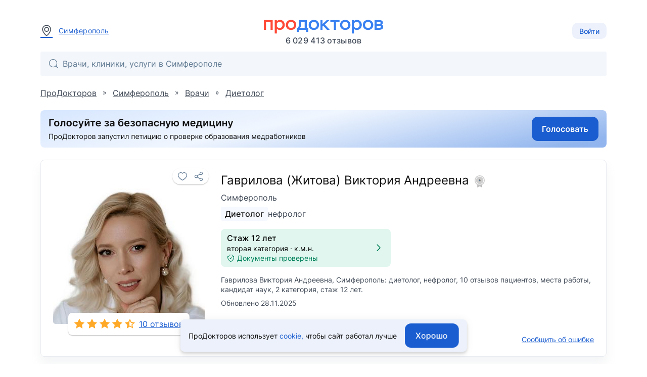

--- FILE ---
content_type: text/html; charset=utf-8
request_url: https://prodoctorov.ru/simferopol/vrach/599794-zhitova/
body_size: 26102
content:
<!--SSR--><!DOCTYPE html><html lang="ru"><head><link
            rel="dns-prefetch"
            href="https://mc.yandex.ru"
        ><link
            rel="preconnect"
            href="https://mc.yandex.ru"
        ><meta
            http-equiv="Content-Type"
            content="text/html; charset=UTF-8"
        ><meta
            name="viewport"
            content="width=1000"
        ><link
    rel="canonical"
    href="https://prodoctorov.ru/simferopol/vrach/599794-zhitova/"
  ><meta
    property="og:image"
    content="https://prodoctorov.ru/media/photo/simferopol/doctorimage/599794/4049356-599794-zhitova_square.jpg"
  ><link
      rel="apple-touch-icon"
      href="/static/_v1/pd/favicons/apple_touch_icon/apple-touch-icon.png?v=v0FBeZ0jaG"
    ><link
        rel="apple-touch-icon"
        sizes="57x57"
        href="/static/_v1/pd/favicons/apple_touch_icon/favicon_57x57.png?v=v0FBeZ0jaG"
      ><link
        rel="apple-touch-icon"
        sizes="60x60"
        href="/static/_v1/pd/favicons/apple_touch_icon/favicon_60x60.png?v=v0FBeZ0jaG"
      ><link
        rel="apple-touch-icon"
        sizes="72x72"
        href="/static/_v1/pd/favicons/apple_touch_icon/favicon_72x72.png?v=v0FBeZ0jaG"
      ><link
        rel="apple-touch-icon"
        sizes="76x76"
        href="/static/_v1/pd/favicons/apple_touch_icon/favicon_76x76.png?v=v0FBeZ0jaG"
      ><link
        rel="apple-touch-icon"
        sizes="114x114"
        href="/static/_v1/pd/favicons/apple_touch_icon/favicon_114x114.png?v=v0FBeZ0jaG"
      ><link
        rel="apple-touch-icon"
        sizes="120x120"
        href="/static/_v1/pd/favicons/apple_touch_icon/favicon_120x120.png?v=v0FBeZ0jaG"
      ><link
        rel="apple-touch-icon"
        sizes="144x144"
        href="/static/_v1/pd/favicons/apple_touch_icon/favicon_144x144.png?v=v0FBeZ0jaG"
      ><link
        rel="apple-touch-icon"
        sizes="152x152"
        href="/static/_v1/pd/favicons/apple_touch_icon/favicon_152x152.png?v=v0FBeZ0jaG"
      ><link
        rel="apple-touch-icon"
        sizes="180x180"
        href="/static/_v1/pd/favicons/apple_touch_icon/favicon_180x180.png?v=v0FBeZ0jaG"
      ><link
      rel="mask-icon"
      sizes="180x180"
      color="#3981f1"
      href="/static/_v1/pd/favicons/apple_touch_icon/mask/favicon_180x180.svg?v=v0FBeZ0jaG"
    ><link
      rel="icon"
      type="image/png"
      sizes="192x192"
      href="/static/_v1/pd/favicons/android_chrome/favicon_192x192.png?v=v0FBeZ0jaG"
    ><link
        rel="icon"
        type="image/png"
        sizes="32x32"
        href="/static/_v1/pd/favicons/favicon_32x32.png?v=v0FBeZ0jaG"
      ><link
        rel="icon"
        type="image/png"
        sizes="64x64"
        href="/static/_v1/pd/favicons/favicon_64x64.png?v=v0FBeZ0jaG"
      ><link
        rel="icon"
        type="image/png"
        sizes="194x194"
        href="/static/_v1/pd/favicons/favicon_194x194.png?v=v0FBeZ0jaG"
      ><link
      rel="shortcut icon"
      type="image/x-icon"
      href="/favicon.ico?v=v0FBeZ0jaG"
    ><link
      rel="manifest"
      href="/static/_v1/pd/favicons/android_chrome/site.webmanifest?v=v0FBeZ0jaG"
    ><meta
      name="msapplication-TileColor"
      content="#1A5DD0"
    ><meta
      name="msapplication-TileImage"
      content="/static/_v1/pd/favicons/mstile/favicon_144x144.png?v=v0FBeZ0jaG"
    ><meta
      name="msapplication-config"
      content="/static/_v1/pd/favicons/mstile/browserconfig.xml?v=v0FBeZ0jaG"
    ><title>
  
    Гаврилова Виктория Андреевна, диетолог - 10 отзывов | Симферополь - ПроДокторов
  
</title><meta
  property="og:title"
  content="ПроДокторов – сайт отзывов пациентов о врачах №1 в России"
><link
            rel="preload"
            as="font"
            type="font/woff2"
            crossorigin="anonymous"
            href="/static/_v1/pd/fonts/Inter/Inter-Regular.woff2"
        ><link
            rel="preload"
            as="font"
            type="font/woff2"
            crossorigin="anonymous"
            href="/static/_v1/pd/fonts/Inter/Inter-Medium.woff2"
        ><!-- Yandex.Metrika counter --><script id="script-yandex-metrics"> (function(m,e,t,r,i,k,a){ m[i]=m[i]||function(){(m[i].a=m[i].a||[]).push(arguments)}; m[i].l=1*new Date(); for (var j = 0; j < document.scripts.length; j++) {if (document.scripts[j].src === r) { return; }} k=e.createElement(t),a=e.getElementsByTagName(t)[0],k.async=1,k.src=r,a.parentNode.insertBefore(k,a) })(window, document, 'script', 'https://mc.yandex.ru/metrika/tag.js', 'ym'); ym(10630678, 'init', { triggerEvent: true, clickmap: true, trackLinks: true, accurateTrackBounce: true, webvisor: true }); </script><noscript><div><img src="https://mc.yandex.ru/watch/10630678" style="position:absolute; left:-9999px;" alt="" /></div></noscript><!-- /Yandex.Metrika counter --><meta
    name="description"
    content="Гаврилова Виктория Андреевна, Симферополь: диетолог, 10 отзывов пациентов, кандидат наук, 2 категория, стаж 13 лет"
  ><script data-qa="ssr-scripts" src="/static/bundles/runtime/runtime.5c0048db4469a0d737ac.js" defer></script><script data-qa="ssr-scripts" src="/static/bundles/node-modules/node-modules.d2bcd8f865ff7fad83d6.js" defer></script><script data-qa="ssr-scripts" src="/static/bundles/custom-modules/custom-modules.2d80cf56325919465ba7.js" defer></script><script data-qa="ssr-scripts" src="/static/bundles/fp-modules/fp-modules.ce338d65bfab37e878ac.js" defer></script><script data-qa="ssr-scripts" src="/static/bundles/doctor-inner-full/doctor-inner-full.6bc9876ba6db84b792df.js" defer></script><link rel="stylesheet" data-qa="ssr-style" href="/static/bundles/node-modules/node-modules.d2bcd8f865ff7fad83d6.css"><link rel="stylesheet" data-qa="ssr-style" href="/static/bundles/custom-modules/custom-modules.2d80cf56325919465ba7.css"><link rel="stylesheet" data-qa="ssr-style" href="/static/bundles/doctor-inner-full/doctor-inner-full.6bc9876ba6db84b792df.css"><script>/**/</script></head><body
        data-user-id=""
        data-flavour="full"
        data-ff-fingerprint-dataset="true"
        data-use-doctor-page-redesign="true"
    ><div class="vue-popup-map"></div><div id="vue-club-card-getting"></div><div id="vue-club-card-info"></div><div
    class="d-none cookie-banner"
    data-qa="cookie-banner"
  ><div class="text-body-2 text--text">
      ПроДокторов использует

      <form
  action="/prg/"
  method="post"
  target="_blank"
  class="d-inline b-prg b-prg_csrf"
><input
    type="hidden"
    name="csrfmiddlewaretoken"
    value="3hLwgQKv2gNngMrIjh52udfMWNgmUjpU0r6gmyhwjVT4mTWBuX8xGTKwImxzi0vE"
  ><input
    type="hidden"
    name="url"
    value="/static/_v1/pd/documents/pdf/cookie-agreement.pdf"
  ><button
    type="submit"
    class="primary--text text-decoration-none"
    data-qa="cookie-banner-link"
  >
    
        cookie,
      
  </button></form>


      чтобы&nbsp;сайт работал лучше
    </div><button
      class="cookie-banner-button b-button b-button_blue ml-4"
      data-qa="cookie-banner-button"
    ><span class="text-button">
        Хорошо
      </span></button></div><header class="b-header"><div class="b-container b-header__container"><div class="b-header__town"><a
          data-url="/ajax/town/simferopol/"
          class="b-choose-town-btn-v2 primary--text"
          data-translit="simferopol"
          data-effect="mag-popup_anim_vertical"
          href="#b-choose-town-popup"
        ><div class="b-text-unit b-text-unit_vertical_middle"><span class="ui-icon-map-pin text-secondary--text mr-3"></span>
            Симферополь
          </div></a></div><div id="choose-town-dialog"></div><div class="b-header__logo"><a
          
          href="/"
          class="b-header__logo-img"

          
            style="background-image: url('/static/_v1/pd/logos/ui-kit/prodoctorov-logo.svg');"
          
          
        ></a><div class="b-header__logo-stat">
            6 029 413
            отзывов
          </div></div><div class="b-header__account"><button class="b-choose-login-type__trigger-btn b-button b-button_small b-button_light"><span class="text-subtitle-2">
                Войти
              </span></button></div></div><div class="b-container"><div class="b-header__search"><div class="vue-search-bar-mount"><search-bar
              placeholder="Врачи, клиники, услуги в Симферополе"
              :town="{
                  id: 2202,
                  name: 'Симферополь',
                  name_pred: 'Симферополе',
                  translit: 'simferopol',
              }"
              search-url="/simferopol/find/"
              :is-office-ip="false"

              
            ></search-bar></div></div></div></header><!--noindex--><div class="b-menu-line"><div class="b-container b-menu-line__container"><ul class="b-menu-line__menu-list"></ul><div class="b-menu-line__breadcrumbs"><div
    id="bread2"
    class="b-breadcrumbs"
    itemscope
    itemtype="http://schema.org/BreadcrumbList"
  ><span
      class="b-breadcrumbs__item"
      itemprop="itemListElement"
      itemscope
      itemtype="http://schema.org/ListItem"
    ><a
        class="b-breadcrumbs__item-link"
        itemprop="item"
        
        href="/"
        
      ><span itemprop="name">ПроДокторов</span></a><meta
        itemprop="position"
        content="1"
      ></span>
    »
    <span
      class="b-breadcrumbs__item"
      itemprop="itemListElement"
      itemscope
      itemtype="http://schema.org/ListItem"
    ><a
        class="b-breadcrumbs__item-link"
        itemprop="item"
        
        href="/simferopol/"
        title="Симферополь - отзывы о врачах"
        
      ><span itemprop="name">Симферополь</span></a><meta
        itemprop="position"
        content="2"
      ></span>
    »
    <span
      class="b-breadcrumbs__item"
      itemprop="itemListElement"
      itemscope
      itemtype="http://schema.org/ListItem"
    ><a
        class="b-breadcrumbs__item-link"
        itemprop="item"
        
        href="/simferopol/vrach/"
        
        title="Врачи Симферополя"
      ><span itemprop="name">Врачи</span></a><meta
        itemprop="position"
        content="3"
      ></span>

    
      »
      <span
        class="b-breadcrumbs__item"
        itemprop="itemListElement"
        itemscope
        itemtype="http://schema.org/ListItem"
      ><a
          class="b-breadcrumbs__item-link"
          itemprop="item"
          href="/simferopol/dietolog/"
        ><span itemprop="name">Диетолог</span></a><meta
          itemprop="position"
          content="4"
        ></span></div></div></div></div><!--/noindex--><div class="clear"></div><div
            id="container"
            class=""
        ><div class="ajax_overlay"></div><div id="content" class="overflow-anchor-none"  itemscope itemtype="http://schema.org/Physician" ><div
    class="club-desktop-modal-info-mount"
    data-club-modal-info-coupon-pdf="/static/_v1/pd/documents/pdf/club/%D0%9F%D1%80%D0%B0%D0%B2%D0%B8%D0%BB%D0%B0_%D0%B8%D1%81%D0%BF%D0%BE%D0%BB%D1%8C%D0%B7%D0%BE%D0%B2%D0%B0%D0%BD%D0%B8%D1%8F_%D0%BA%D1%83%D0%BF%D0%BE%D0%BD%D0%BE%D0%B2.pdf"
    data-club-modal-info-participation-pdf="/static/_v1/pd/documents/pdf/club/%D0%9F%D1%80%D0%B0%D0%B2%D0%B8%D0%BB%D0%B0_%D1%83%D1%87%D0%B0%D1%81%D1%82%D0%B8%D1%8F_%D0%B2_%D0%BA%D0%BB%D1%83%D0%B1%D0%B5_%D0%9F%D1%80%D0%BE%D0%94%D0%BE%D0%BA%D1%82%D0%BE%D1%80%D0%BE%D0%B2.pdf"
  ></div><div class="b-container overflow-anchor-none js-listener-custom-event-button"><meta
      itemprop="url"
      content="https://prodoctorov.ru/simferopol/vrach/599794-zhitova/"
    ><div class=" mb-6"><form
  action="/prg/"
  method="post"
  target="_blank"
  data-ya-goal="petitionBanner__click"
  class="d-flex b-prg b-prg_csrf"
><input
    type="hidden"
    name="csrfmiddlewaretoken"
    value="3hLwgQKv2gNngMrIjh52udfMWNgmUjpU0r6gmyhwjVT4mTWBuX8xGTKwImxzi0vE"
  ><input
    type="hidden"
    name="url"
    value="https%3A//www.roi.ru/142775/"
  ><button
    type="submit"
    class="d-flex"
  ><img
        class="rounded"
        width="100%"
        height="auto"

        
          src="/static/_v1/pd/banners/petition-banner-long.jpg"
        

        alt="Голосуй за безопасную медицину"
      ></button></form></div><div class="b-doctor-intro b-doctor-intro_doctor"><div class="b-doctor-intro__left-side mr-8"><div
    data-qa="favourite_btn"
    class="vue-favourite-btn-mount b-doctor-intro__favourite-btn"
  ><favourite-btn
        :id="599794"
        :in-user-favourites
        type="doctors"
        url="https://prodoctorov.ru/simferopol/vrach/599794-zhitova/"
        url-name="doctor"
      ></favourite-btn></div><div class="b-doctor-intro__anchor-links"></div><img
      itemprop="image"
      loading="lazy"
      class="avatar599794 b-doctor-intro__avatar"
      title="Гаврилова (Житова) Виктория Андреевна - фотография"
      src="/media/photo/simferopol/doctorimage/599794/4049356-599794-zhitova_square.jpg"
      alt="Гаврилова (Житова) Виктория Андреевна, диетолог, нефролог - Симферополь"
    ><div class="b-doctor-intro__rates-wrapper b-box b-box_shadow_elevation-1 b-box_border-radius_md bg-gray-0"><a
          
            href="/simferopol/vrach/599794-zhitova/#rating"
          

          class="text-body-1 primary--text d-flex pa-3"
        ><div
  data-qa="stars_rate"
  class="b-stars-rate b-stars-rate_theme_new b-stars-rate_color_yellow"
><div class="b-stars-rate__progress" style="width: 5.4380em"></div></div><span class="ml-2">
            10 отзывов
          </span></a></div></div><div class="b-doctor-intro__right-side"><div class="b-doctor-intro__title-first-line mb-2"><h1><span
          itemprop="name"
          class="d-block text-h5 text--text mb-2"
        >
          Гаврилова (Житова) Виктория Андреевна

          
            <span class="vue-soft-version-icon-mount ml-1"><soft-version-icon
                soft-version="LIGHT"
              ></soft-version-icon></span></span><span class="d-block text-body-1 text-secondary--text"><span itemprop="address" itemscope itemtype="https://schema.org/PostalAddress"><span itemprop="addressLocality">
              Симферополь
            </span></span></span></h1></div><div class="b-doctor-intro__specs mb-4"><a class="b-doctor-intro__spec b-doctor-intro__spec_highlight"
             href="/simferopol/dietolog/"
          >
            
              
                Диетолог
              
            
          </a><a class="b-doctor-intro__spec"
             href="/simferopol/nefrolog/"
          >
            
              
                нефролог
              
            
          </a></div><div class="mb-4"><div class="d-flex"><div
            class="b-doctor-intro__documents-plate d-flex align-center rounded px-3 py-2 w-100 bg-success cursor-pointer"

            data-documents-verified-open="{
                            linkToDocuments: '#documents',
                            isEducationConfirmed: true,
                            isCategoryConfirmed: true,
                            categoryExpiresDate: '2028-12-13',
                            isCategoryExpiringSoon: false,
                            isCategoryValid: true,
                            isScienceConfirmed: true,
                            scienceDocumentType: 1,

                            
                        }"
          ><div class="text-left mr-2"><div class="text-subtitle-1">
                  



  Стаж 12 лет


                </div><div><span class="text-body-2 b-doctor-card__text-with-dot">
  вторая
  категория
</span><span class="text-body-2 b-doctor-card__text-with-dot">
    к.м.н.
  </span></div><div class="d-flex align-center text-body-2 text-success--text"><span class="ui-icon-shield-check ui-icon-fz-smaller mr-1"></span>
                  Документы проверены
                </div></div><div class="ui-icon-arrow-right ui-icon-fz-big text-success--text ml-auto"></div></div></div></div><p
    
      class="text-body-2 text-secondary--text"
    
  >
    Гаврилова Виктория Андреевна, Симферополь: диетолог, нефролог, 10 отзывов пациентов, места работы, кандидат наук, 2 категория, стаж 12 лет.
  </p><div class="text-body-2 text-secondary--text mt-2">
      Обновлено 28.11.2025
    </div><div class="d-flex mt-auto flex-wrap"><div class="b-doctor-intro__buttons-container pt-6"><form
  action="/prg/"
  method="post"
  target="_self"
  class="0 b-prg b-prg_csrf"
  data-google-goal="click_leave_review_free"
><input
    type="hidden"
    name="csrfmiddlewaretoken"
    value="3hLwgQKv2gNngMrIjh52udfMWNgmUjpU0r6gmyhwjVT4mTWBuX8xGTKwImxzi0vE"
  ><input
    type="hidden"
    name="url"
    value="/new/rate/doctor/599794/"
  ><button
    type="submit"
    class="b-button b-button_blue"
  ><span class="text-button bg-gray-0--text">
      Оставить отзыв
    </span></button></form></div><div class="mt-auto pt-6"><span
          data-href="/mistake/doctor/599794/"
          data-effect="mag-popup_anim_vertical"
          class="text-body-2 primary--text text-no-wrap text-decoration-underline cursor-pointer b-doctor-intro__js-bug-report"
        >
          Сообщить об ошибке
        </span></div></div></div></div><div class="mt-6"><div
      class="club-modal-info-mount"
      data-club-modal-info-coupon-pdf="/static/_v1/pd/documents/pdf/club/%D0%9F%D1%80%D0%B0%D0%B2%D0%B8%D0%BB%D0%B0_%D0%B8%D1%81%D0%BF%D0%BE%D0%BB%D1%8C%D0%B7%D0%BE%D0%B2%D0%B0%D0%BD%D0%B8%D1%8F_%D0%BA%D1%83%D0%BF%D0%BE%D0%BD%D0%BE%D0%B2.pdf"
      data-club-modal-info-participation-pdf="/static/_v1/pd/documents/pdf/club/%D0%9F%D1%80%D0%B0%D0%B2%D0%B8%D0%BB%D0%B0_%D1%83%D1%87%D0%B0%D1%81%D1%82%D0%B8%D1%8F_%D0%B2_%D0%BA%D0%BB%D1%83%D0%B1%D0%B5_%D0%9F%D1%80%D0%BE%D0%94%D0%BE%D0%BA%D1%82%D0%BE%D1%80%D0%BE%D0%B2.pdf"
    ></div><div class="club-appointment-notice-mount"></div><div
    id="doctor-contacts"
    class="vue-doctor-page-lpu-list-mount"
  ><doctor-page-lpu-list
      current-date="2026-01-24"
      :doctor="{&quot;id&quot;: 599794, &quot;spec&quot;: {&quot;id&quot;: 14, &quot;name&quot;: &quot;Диетолог&quot;, &quot;specname&quot;: &quot;диетолог&quot;, &quot;translit&quot;: &quot;dietolog&quot;, &quot;translations&quot;: {}, &quot;__str__&quot;: &quot;Диетолог&quot;}, &quot;translit&quot;: &quot;599794-zhitova&quot;, &quot;hits&quot;: 39, &quot;fio&quot;: &quot;Гаврилова Виктория Андреевна&quot;, &quot;fio_maiden&quot;: &quot;Гаврилова (Житова) Виктория Андреевна&quot;, &quot;fio_short&quot;: &quot;Гаврилова В. А.&quot;, &quot;surname&quot;: &quot;Гаврилова&quot;, &quot;firstname&quot;: &quot;Виктория&quot;, &quot;secondname&quot;: &quot;Андреевна&quot;, &quot;maiden_name&quot;: &quot;Житова&quot;, &quot;is_medic&quot;: true, &quot;stars&quot;: 4.39, &quot;rating&quot;: 7.91, &quot;official_rating&quot;: 9.2, &quot;town&quot;: {&quot;name&quot;: &quot;Симферополь&quot;, &quot;translit&quot;: &quot;simferopol&quot;}, &quot;min_price&quot;: null, &quot;experience_year&quot;: &quot;2013&quot;, &quot;friendliness&quot;: 2.0, &quot;osmotr&quot;: 2.0, &quot;efficiency&quot;: 2.0, &quot;informativity&quot;: 2.0, &quot;recommend&quot;: 2.0, &quot;staj2&quot;: 13, &quot;category&quot;: 1, &quot;science&quot;: 1, &quot;rates&quot;: 10, &quot;allrates&quot;: 10, &quot;status&quot;: 1, &quot;get_status_display&quot;: &quot;Принято&quot;, &quot;spec_in_title&quot;: false, &quot;inactive&quot;: false, &quot;is_registered&quot;: true, &quot;appointment_on&quot;: false, &quot;square_avatar&quot;: &quot;photo/simferopol/doctorimage/599794/4049356-599794-zhitova_square.jpg&quot;, &quot;square_avatar_small&quot;: &quot;photo/simferopol/doctorimage/599794/4049356-599794-zhitova_square_small.jpg&quot;, &quot;hide_avatar&quot;: false, &quot;degree_education&quot;: null, &quot;pagewarningtext&quot;: null, &quot;active_medals&quot;: [], &quot;active_medals_count&quot;: 0, &quot;articles_count&quot;: 0, &quot;clinical_cases_count&quot;: 0, &quot;drug_rate_cnt&quot;: 0, &quot;answer_cnt&quot;: 0, &quot;forges_documents&quot;: false, &quot;translations&quot;: {}}"
      :lpu-address-list="[{&quot;id&quot;: 76896, &quot;lpu&quot;: {&quot;id&quot;: 77213, &quot;town&quot;: {&quot;region&quot;: {&quot;country&quot;: {&quot;is_russia&quot;: true, &quot;phone_code&quot;: &quot;+7&quot;, &quot;phone_min_length&quot;: 11}}, &quot;name&quot;: &quot;Симферополь&quot;, &quot;translit&quot;: &quot;simferopol&quot;, &quot;timedelta&quot;: 3, &quot;translations&quot;: {}}, &quot;name&quot;: &quot;Больница им. Семашко на Московском шоссе&quot;, &quot;translit&quot;: &quot;77213-bolnica-im-semashko-na-moskovskom-shosse&quot;, &quot;paid&quot;: true, &quot;is_show_registration_phone&quot;: false, &quot;address&quot;: &quot;Московское шоссе, 12-й километр, д. 1&quot;, &quot;uses_mtlink&quot;: false, &quot;lpuphone&quot;: {&quot;phone&quot;: &quot;&quot;}, &quot;lpumetro_set&quot;: {&quot;all&quot;: []}, &quot;lputype&quot;: {&quot;is_private&quot;: false}, &quot;nearest_metros&quot;: null}, &quot;lpu_id&quot;: 77213, &quot;doctor_id&quot;: 599794, &quot;address&quot;: &quot;Московское шоссе, 12-й километр, д. 1&quot;, &quot;has_restriction_appointment&quot;: false, &quot;has_slots&quot;: false, &quot;has_slots_in_clinic&quot;: false, &quot;has_slots_telemed_in_clinic&quot;: false, &quot;has_slots_telemed_in_medtochka&quot;: false, &quot;appointment_on&quot;: false, &quot;lon&quot;: 34.050255, &quot;lat&quot;: 45.030317, &quot;tabs_data&quot;: null, &quot;workplaces&quot;: [], &quot;show_phone&quot;: false, &quot;phone&quot;: &quot;(3652) 605-838&quot;, &quot;appointment_direct&quot;: false, &quot;appointment_express&quot;: false, &quot;appointment_telemed&quot;: false, &quot;enable_appointment_telemed_in_medtochka&quot;: false, &quot;staff_appointment_type&quot;: &quot;&quot;}, {&quot;id&quot;: 43315, &quot;lpu&quot;: {&quot;id&quot;: 46982, &quot;town&quot;: {&quot;region&quot;: {&quot;country&quot;: {&quot;is_russia&quot;: true, &quot;phone_code&quot;: &quot;+7&quot;, &quot;phone_min_length&quot;: 11}}, &quot;name&quot;: &quot;Симферополь&quot;, &quot;translit&quot;: &quot;simferopol&quot;, &quot;timedelta&quot;: 3, &quot;translations&quot;: {}}, &quot;name&quot;: &quot;Клиника «Гемокод+»&quot;, &quot;translit&quot;: &quot;46982-gemokod&quot;, &quot;paid&quot;: true, &quot;is_show_registration_phone&quot;: false, &quot;address&quot;: &quot;ул. Беспалова, д. 110в&quot;, &quot;uses_mtlink&quot;: false, &quot;lpuphone&quot;: null, &quot;lpumetro_set&quot;: {&quot;all&quot;: []}, &quot;lputype&quot;: {&quot;is_private&quot;: true}, &quot;nearest_metros&quot;: null}, &quot;lpu_id&quot;: 46982, &quot;doctor_id&quot;: 599794, &quot;address&quot;: &quot;ул. Беспалова, д. 110в&quot;, &quot;has_restriction_appointment&quot;: false, &quot;has_slots&quot;: false, &quot;has_slots_in_clinic&quot;: false, &quot;has_slots_telemed_in_clinic&quot;: false, &quot;has_slots_telemed_in_medtochka&quot;: false, &quot;appointment_on&quot;: false, &quot;lon&quot;: 34.136277, &quot;lat&quot;: 44.930194, &quot;tabs_data&quot;: null, &quot;workplaces&quot;: [], &quot;show_phone&quot;: false, &quot;phone&quot;: &quot;+7 (978) 111-61-62&quot;, &quot;appointment_direct&quot;: false, &quot;appointment_express&quot;: false, &quot;appointment_telemed&quot;: false, &quot;enable_appointment_telemed_in_medtochka&quot;: false, &quot;staff_appointment_type&quot;: &quot;&quot;}]"
      :synonym-price-list="[]"
      :is-appointment-on="false"
      appointment-will-enable-time=""
      :lpu-with-appointment-ids="[]"
      town-translit="simferopol"
      :town-timedelta="3"
      :urls="{
                $lpu: '/lpu-town-translit/lpu/lpu-translit/',
                createAppointmentForm: '/appointment/vrach/new/',

                
            }"

      :other-countries-of-work="[]"
    ></doctor-page-lpu-list></div></div><div class="b-doctor-details__ad-wrapper"></div><div class="b-doctor-details"><div class="b-doctor-details__aside"><div class="b-doctor-details__toc"><div class="b-doctor-details__toc"><a
      href="#doctor-languages"
      class="b-doctor-details__toc-item"
    ><div class="b-doctor-details__toc-title">
        Языки общения
      </div><div class="b-doctor-details__toc-num">
        1
      </div></a><a
      href="#manipulations"
      class="b-doctor-details__toc-item"
    ><div class="b-doctor-details__toc-title">
        Профиль лечения
      </div><div class="b-doctor-details__toc-num">
        10
      </div></a><a
      href="#job"
      class="b-doctor-details__toc-item"
    ><div class="b-doctor-details__toc-title">
        Опыт работы
      </div><div class="b-doctor-details__toc-num">
        5
      </div></a><a
      href="#educations"
      class="b-doctor-details__toc-item"
    ><div class="b-doctor-details__toc-title">
        Образование
      </div><div class="b-doctor-details__toc-num">
        5
      </div></a><a
      href="#courses"
      class="b-doctor-details__toc-item"
    ><div class="b-doctor-details__toc-title">
        Квалификации
      </div><div class="b-doctor-details__toc-num">
        5
      </div></a><a
      href="#rating"
      class="b-doctor-details__toc-item"
    ><div class="b-doctor-details__toc-title">
        Рейтинг
      </div></a><a
    href="#otzivi"
    class="b-doctor-details__toc-item"
    data-qa="rates-item"
    data-anchor-target="otzivi"

    
      
        data-reviews-list-yandex-goals="reviews_list_click_aside_doctor_scroll"
      
    
  ><div class="b-doctor-details__toc-title">
      Отзывы
    </div><div class="b-doctor-details__toc-num">
        10
      </div></a><a
      href="#documents"
      class="b-doctor-details__toc-item"
    ><div class="b-doctor-details__toc-title">
        Документы
      </div><div class="b-doctor-details__toc-num">
        5
      </div></a></div></div></div><main class="b-doctor-details__main"><div
  class="b-doctor-details__item b-box b-box_shadow b-box_padding_small"
  id="doctor-languages"
><div class="b-doctor-details__item-header"><h2 class="text-h6 text--text">
      Языки общения
    </h2></div><div class="b-doctor-details__item-box"><div
      class="b-doctor-details__item-shown b-doctor-details__list"
    ><div class="b-doctor-details__list-item b-doctor-details__list-item_in-row mb-6"><div class="d-flex flex-row align-center"><img
              src="/media/language/flag/None_Jg9lMKZ.svg"
              alt="flag"
              class="doctor-languages_flag mr-4 rounded-sm"
              width="24px"
              height="16px"
            ><span class="text-body-1 text--text">
              Русский
            </span></div></div></div></div></div><div
    class="b-doctor-details__item b-box b-box_shadow b-box_padding_small"
    id="manipulations"
  ><div class="b-doctor-details__item-header"><h2 class="text-h6 text--text">
        Профиль лечения
      </h2></div><ul class="b-doctor-details__list b-doctor-details__list_column"><li class="b-doctor-details__list-item b-doctor-details__list-item_column"><div class="b-doctor-details__number b-doctor-details__number_column"><div class="text-body-2 text-secondary--text">
                26%
              </div></div><div class="b-doctor-details__list-item-title b-doctor-details__list-item-title_column"><a
                  class="text-body-1 text--text text-decoration-none"
                  
                  href="/simferopol/lechenie/ozhirenie/"
                  
                >
                  Ожирение
                </a></div></li><li class="b-doctor-details__list-item b-doctor-details__list-item_column"><div class="b-doctor-details__number b-doctor-details__number_column"><div class="text-body-2 text-secondary--text">
                25%
              </div></div><div class="b-doctor-details__list-item-title b-doctor-details__list-item-title_column"><a
                  class="text-body-1 text--text text-decoration-none"
                  
                  href="/simferopol/lechenie/pochechnaya-nedostatochnost-hronicheskaya/"
                  
                >
                  Почечная недостаточность хроническая
                </a></div></li><li class="b-doctor-details__list-item b-doctor-details__list-item_column"><div class="b-doctor-details__number b-doctor-details__number_column"><div class="text-body-2 text-secondary--text">
                15%
              </div></div><div class="b-doctor-details__list-item-title b-doctor-details__list-item-title_column"><a
                  class="text-body-1 text--text text-decoration-none"
                  
                  href="/simferopol/lechenie/pielonefrit/"
                  
                >
                  Пиелонефрит
                </a></div></li><li class="b-doctor-details__list-item b-doctor-details__list-item_column"><div class="b-doctor-details__number b-doctor-details__number_column"><div class="text-body-2 text-secondary--text">
                8%
              </div></div><div class="b-doctor-details__list-item-title b-doctor-details__list-item-title_column"><a
                  class="text-body-1 text--text text-decoration-none"
                  
                  href="/simferopol/lechenie/saharnyy-diabet/"
                  
                >
                  Сахарный диабет
                </a></div></li><li class="b-doctor-details__list-item b-doctor-details__list-item_column"><div class="b-doctor-details__number b-doctor-details__number_column"><div class="text-body-2 text-secondary--text">
                6%
              </div></div><div class="b-doctor-details__list-item-title b-doctor-details__list-item-title_column"><a
                  class="text-body-1 text--text text-decoration-none"
                  
                  href="/simferopol/lechenie/podagra/"
                  
                >
                  Подагра
                </a></div></li><li class="b-doctor-details__list-item b-doctor-details__list-item_column"><div class="b-doctor-details__number b-doctor-details__number_column"><div class="text-body-2 text-secondary--text">
                6%
              </div></div><div class="b-doctor-details__list-item-title b-doctor-details__list-item-title_column"><a
                  class="text-body-1 text--text text-decoration-none"
                  
                  href="/simferopol/lechenie/anemiya/"
                  
                >
                  Анемия
                </a></div></li><li class="b-doctor-details__list-item b-doctor-details__list-item_column"><div class="b-doctor-details__number b-doctor-details__number_column"><div class="text-body-2 text-secondary--text">
                5%
              </div></div><div class="b-doctor-details__list-item-title b-doctor-details__list-item-title_column"><a
                  class="text-body-1 text--text text-decoration-none"
                  
                  href="/simferopol/lechenie/mochekamennaya-bolezn/"
                  
                >
                  Камень в почке
                </a></div></li><li class="b-doctor-details__list-item b-doctor-details__list-item_column"><div class="b-doctor-details__number b-doctor-details__number_column"><div class="text-body-2 text-secondary--text">
                4%
              </div></div><div class="b-doctor-details__list-item-title b-doctor-details__list-item-title_column"><a
                  class="text-body-1 text--text text-decoration-none"
                  
                  href="/simferopol/lechenie/nefrit-intersticialnyy/"
                  
                >
                  Нефрит интерстициальный
                </a></div></li><li class="b-doctor-details__list-item b-doctor-details__list-item_column"><div class="b-doctor-details__number b-doctor-details__number_column"><div class="text-body-2 text-secondary--text">
                3%
              </div></div><div class="b-doctor-details__list-item-title b-doctor-details__list-item-title_column"><a
                  class="text-body-1 text--text text-decoration-none"
                  
                  href="/simferopol/lechenie/polikistoz-pochek/"
                  
                >
                  Поликистоз почек
                </a></div></li><li class="b-doctor-details__list-item b-doctor-details__list-item_column"><div class="b-doctor-details__number b-doctor-details__number_column"><div class="text-body-2 text-secondary--text">
                2%
              </div></div><div class="b-doctor-details__list-item-title b-doctor-details__list-item-title_column"><a
                  class="text-body-1 text--text text-decoration-none"
                  
                  href="/simferopol/lechenie/alimentarnaya-distrofiya/"
                  
                >
                  Алиментарная дистрофия
                </a></div></li></ul></div><div
    class="b-doctor-details__item b-box b-box_shadow b-box_padding_small"
    id="job"
  ><div class="b-doctor-details__item-header"><h2 class="text-h6 text--text">
        Опыт работы
      </h2></div><div class="b-doctor-details__item-box"><div class="b-doctor-details__item-shown"><div class="text-body-1"><div class="d-flex justify-space-between align-center my-4"><div class="b-doctor-details__data-icon ui-icon-fz-medium ui-icon_reset ui-icon-clinic text-info--text"></div><div class="b-doctor-details__data-title text--text mt-1">
                  
                    ГБУЗ РК «Республиканская клиническая больница им. Н.А. Семашко»
                  
                </div></div><div class="b-doctor-details__item-description pl-7 ml-2"><div
                
                  class="text-info--text mb-1"
                
              >
                2023 — н. в.
              </div><div class="text--text">
                
                  Врач-диетолог
                
                <br></div></div></div><div class="text-body-1"><div class="d-flex justify-space-between align-center my-4"><div class="b-doctor-details__data-icon ui-icon-fz-medium ui-icon_reset ui-icon-clinic text-info--text"></div><div class="b-doctor-details__data-title text--text mt-1">
                  
                    ГБУЗ РК «Симферопольская городская больница №7»
                  
                </div></div><div class="b-doctor-details__item-description pl-7 ml-2"><div
                
                  class="text-info--text mb-1"
                
              >
                2022 — н. в.
              </div><div class="text--text">
                
                  Врач-диетолог
                
                <br></div></div></div><div class="text-body-1"><div class="d-flex justify-space-between align-center my-4"><div class="b-doctor-details__data-icon ui-icon-fz-medium ui-icon_reset ui-icon-clinic text-info--text"></div><div class="b-doctor-details__data-title text--text mt-1">
                  
                    ФГАОУ ВО «Крымский федеральный университет им. В.И. Вернадского»
                  
                </div></div><div class="b-doctor-details__item-description pl-7 ml-2"><div
                
                  class="text-info--text mb-1"
                
              >
                2020 — 2021
              </div><div class="text--text">
                
                  Ассистент
                
                <br></div></div></div></div><div class="b-doctor-details__item_hidden"><div class="text-body-1"><div class="d-flex justify-space-between align-center my-4"><div class="b-doctor-details__data-icon ui-icon-fz-medium ui-icon_reset ui-icon-clinic text-info--text"></div><div class="b-doctor-details__data-title text--text mt-1">
                  
                    ГБУЗ РК «Симферопольская ЦРКБ»
                  
                </div></div><div class="b-doctor-details__item-description pl-7 ml-2"><div
                
                  class="text-info--text mb-1"
                
              >
                2019 — 2020
              </div><div class="text--text">
                
                  Врач-нефролог
                
                <br></div></div></div><div class="text-body-1"><div class="d-flex justify-space-between align-center my-4"><div class="b-doctor-details__data-icon ui-icon-fz-medium ui-icon_reset ui-icon-clinic text-info--text"></div><div class="b-doctor-details__data-title text--text mt-1">
                  
                    ООО «Гемокод+»
                  
                </div></div><div class="b-doctor-details__item-description pl-7 ml-2"><div
                
                  class="text-info--text mb-1"
                
              >
                2018 — 2019
              </div><div class="text--text">
                
                  Врач-нефролог
                
                <br></div></div></div></div></div><button
  class="b-doctor-details__item-show-more b-button b-button_light mx-auto mt-6"
  type="button"
  data-qa="show_more_content"
  aria-label="Развернуть"
><span
    class="text-button primary--text"
    aria-hidden="true"
  >
    Показать всё
  </span></button></div><div
    class="b-doctor-details__item b-box b-box_shadow b-box_padding_small"
    id="educations"
  ><div class="b-doctor-details__item-header"><h2 class="text-h6 text--text">
        Образование
      </h2></div><div class="b-doctor-details__item-box"><div class="b-doctor-details__item-shown"><div class="ui-text"><div class="d-flex justify-space-between align-center my-4"><div class="b-doctor-details__data-icon ui-icon-fz-medium ui-icon_reset ui-icon-education text-info--text"></div><div class="b-doctor-details__data-title text-body-1 text--text mt-1">
                    
                      Медицинская академия имени Георгиевского
                    
                  </div></div><div class="b-doctor-details__item-description pl-7 ml-2"><div
                  
                    class="text-body-1 text-info--text mb-1"
                  
                >
                  2013
                </div><div class="text-body-1 text--text mb-1">
                    Педиатрия 

                    
                      
                      <img
                        style="vertical-align: sub;"
                        width="16"
                        height="16"

                        
                          src="/static/_v1/pd/icons/diplom-blue.png"
                        

                        
                      ></div><div class="text-body-2 text-info--text">
                  Базовое образование
                </div></div></div><div class="ui-text"><div class="b-doctor-details__item-description pl-7 ml-2"><div
                  
                    class="text-body-1 text-info--text mb-1 pt-4"
                  
                >
                  2015
                </div><div class="text-body-1 text--text mb-1">
                     Педиатрия

                    
                  </div><div class="text-body-2 text-info--text">
                  Ординатура
                </div></div></div><div class="ui-text"><div class="d-flex justify-space-between align-center my-4"><div class="b-doctor-details__data-icon ui-icon-fz-medium ui-icon_reset ui-icon-education text-info--text"></div><div class="b-doctor-details__data-title text-body-1 text--text mt-1">
                    
                      Первый Московский государственный медицинский университет им. И.М. Сеченова
                    
                  </div></div><div class="b-doctor-details__item-description pl-7 ml-2"><div
                  
                    class="text-body-1 text-info--text mb-1"
                  
                >
                  2015
                </div><div class="text-body-1 text--text mb-1">
                    Нефрология 

                    
                  </div><div class="text-body-2 text-info--text">
                  Циклы переподготовки
                </div></div></div></div><div class="b-doctor-details__item_hidden"><div class="ui-text"><div class="d-flex justify-space-between align-center my-4"><div class="b-doctor-details__data-icon ui-icon-fz-medium ui-icon_reset ui-icon-education text-info--text"></div><div class="b-doctor-details__data-title text-body-1 text--text mt-1">
                    
                      Первый Московский государственный медицинский университет им. И.М. Сеченова
                    
                  </div></div><div class="b-doctor-details__item-description pl-7 ml-2"><div
                  
                    class="text-body-1 text-info--text mb-1"
                  
                >
                  2019
                </div><div class="text-body-1 text--text mb-1">
                    Нефрология 

                    
                  </div><div class="text-body-2 text-info--text">
                  Повышение квалификации
                </div></div></div><div class="ui-text"><div class="d-flex justify-space-between align-center my-4"><div class="b-doctor-details__data-icon ui-icon-fz-medium ui-icon_reset ui-icon-education text-info--text"></div><div class="b-doctor-details__data-title text-body-1 text--text mt-1">
                    
                      Российская Медицинская академия Непрерывного Профессионального Образования (РМАНПО)
                    
                  </div></div><div class="b-doctor-details__item-description pl-7 ml-2"><div
                  
                    class="text-body-1 text-info--text mb-1"
                  
                >
                  2021
                </div><div class="text-body-1 text--text mb-1">
                    Диетология 

                    
                  </div><div class="text-body-2 text-info--text">
                  Циклы переподготовки
                </div></div></div></div></div><button
  class="b-doctor-details__item-show-more b-button b-button_light mx-auto mt-6"
  type="button"
  data-qa="show_more_content"
  aria-label="Развернуть"
><span
    class="text-button primary--text"
    aria-hidden="true"
  >
    Показать всё
  </span></button></div><div
    class="b-doctor-details__item b-box b-box_shadow b-box_padding_small"
    id="courses"
  ><div class="b-doctor-details__item-header"><h2 class="text-h6 text--text">
        Повышение квалификации
      </h2></div><div class="b-doctor-details__item-box"><div class="b-doctor-details__item-shown"><div class="text-body-1 mb-4"><div class="d-flex justify-space-between align-center mb-1"><div class="b-doctor-details__data-icon ui-icon-fz-medium ui-icon_reset ui-icon-arrow-link text-info--text"></div><div class="b-doctor-details__data-title text-info--text mt-1">
      2023
    </div></div><div class="text--text pl-7 ml-2">
    Актуальные вопросы экстракорпоральных методов гемокоррекции
  </div></div><div class="text-body-1 mb-4"><div class="d-flex justify-space-between align-center mb-1"><div class="b-doctor-details__data-icon ui-icon-fz-medium ui-icon_reset ui-icon-arrow-link text-info--text"></div><div class="b-doctor-details__data-title text-info--text mt-1">
      2024
    </div></div><div class="text--text pl-7 ml-2">
    Семейная нутрициология
  </div></div><div class="text-body-1 mb-4"><div class="d-flex justify-space-between align-center mb-1"><div class="b-doctor-details__data-icon ui-icon-fz-medium ui-icon_reset ui-icon-arrow-link text-info--text"></div><div class="b-doctor-details__data-title text-info--text mt-1">
      2024
    </div></div><div class="text--text pl-7 ml-2">
    Актуальные вопросы трансфузиологии
  </div></div></div><div class="b-doctor-details__item_hidden"><div class="text-body-1 mb-4"><div class="d-flex justify-space-between align-center mb-1"><div class="b-doctor-details__data-icon ui-icon-fz-medium ui-icon_reset ui-icon-arrow-link text-info--text"></div><div class="b-doctor-details__data-title text-info--text mt-1">
      2025
    </div></div><div class="text--text pl-7 ml-2">
    Лечебное и профилактическое питание при заболеваниях органов пищеварения
  </div></div><div class="text-body-1 mb-4"><div class="d-flex justify-space-between align-center mb-1"><div class="b-doctor-details__data-icon ui-icon-fz-medium ui-icon_reset ui-icon-arrow-link text-info--text"></div><div class="b-doctor-details__data-title text-info--text mt-1">
      2025
    </div></div><div class="text--text pl-7 ml-2">
    Диетология
  </div></div></div></div><button
  class="b-doctor-details__item-show-more b-button b-button_light mx-auto mt-6"
  type="button"
  data-qa="show_more_content"
  aria-label="Развернуть"
><span
    class="text-button primary--text"
    aria-hidden="true"
  >
    Показать всё
  </span></button></div><div
      id="rating"
      class="b-doctor-details__item b-box b-box_shadow b-box_padding_small pb-8"
    ><h2 class="b-doctor-details__title mb-2">
        Рейтинг
      </h2><div class="doctor-rating d-flex justify-space-between"><div class="mr-12"><div
  
><div class="d-flex align-center"><div class="text-h5 text--text font-weight-medium mr-2">
      4.4
    </div><div class="b-common-rating__stars"><div
  data-qa="stars_rate"
  class="b-stars-rate b-stars-rate_theme_new b-stars-rate_color_yellow b-stars-rate_size_lg"
><div class="b-stars-rate__progress" style="width: 5.4380em"></div></div></div></div></div></div><div class="w-100"><div class="mb-5"><div class="d-flex justify-space-between mb-2"><span class="text-body-2 text-secondary--text">Обследование</span><span
    
      class="text-body-2 text--text"
    
  ><span
            
              class="text-success--text"
            
          >
            Отлично
          </span></span></div><div class="b-common-rating__bar"><div
    
      class="b-common-rating__progress"
    

    style="width: 100.0%"
  ></div></div></div><div class="mb-5"><div class="d-flex justify-space-between mb-2"><span class="text-body-2 text-secondary--text">Эффективность лечения</span><span
    
      class="text-body-2 text--text"
    
  ><span
            
              class="text-success--text"
            
          >
            Отлично
          </span></span></div><div class="b-common-rating__bar"><div
    
      class="b-common-rating__progress"
    

    style="width: 100.0%"
  ></div></div></div><div class="mb-5"><div class="d-flex justify-space-between mb-2"><span class="text-body-2 text-secondary--text">Отношение к пациенту</span><span
    
      class="text-body-2 text--text"
    
  ><span
            
              class="text-success--text"
            
          >
            Отлично
          </span></span></div><div class="b-common-rating__bar"><div
    
      class="b-common-rating__progress"
    

    style="width: 100.0%"
  ></div></div></div><div class="mb-5"><div class="d-flex justify-space-between mb-2"><span class="text-body-2 text-secondary--text">Информирование</span><span
    
      class="text-body-2 text--text"
    
  ><span
            
              class="text-success--text"
            
          >
            Отлично
          </span></span></div><div class="b-common-rating__bar"><div
    
      class="b-common-rating__progress"
    

    style="width: 100.0%"
  ></div></div></div><div><div class="d-flex justify-space-between mb-2"><span class="text-body-2 text-secondary--text">Посоветуете ли врача?</span><span
    
      class="text-body-2 text--text"
    
  ><span
            
              class="text-success--text"
            
          >
            Обязательно
          </span></span></div><div class="b-common-rating__bar"><div
    
      class="b-common-rating__progress"
    

    style="width: 100.0%"
  ></div></div></div></div></div></div><div
  class="b-reviews-page b-doctor-details__item b-box b-box_shadow b-box_padding_small"
  id="otzivi"
><div
      itemprop="aggregateRating"
      itemscope
      itemtype="http://schema.org/AggregateRating"
    ><meta
        itemprop="itemReviewed"
        content="Гаврилова Виктория Андреевна"
      ><meta
        itemprop="ratingValue"
        content="87"
      ><meta
        itemprop="worstRating"
        content="0"
      ><meta
        itemprop="bestRating"
        content="100"
      ><meta
        itemprop="ratingCount"
        content="10"
      ></div><div class="b-doctor-details__item-header"><div class="b-doctor-details__title-wrapper d-flex align-center"><h2 class="text-h5 text--text mr-4">
        Отзывы
      </h2><form
  action="/prg/"
  method="post"
  target="_blank"
  class="b-prg b-prg_csrf"
><input
    type="hidden"
    name="csrfmiddlewaretoken"
    value="3hLwgQKv2gNngMrIjh52udfMWNgmUjpU0r6gmyhwjVT4mTWBuX8xGTKwImxzi0vE"
  ><input
    type="hidden"
    name="url"
    value="https%3A//blog.prodoctorov.ru/kak-my-proveryaem-otzyvy/"
  ><button
    type="submit"
    class="link-decoration-underline primary--text text-body-2 button-reset mt-1"
  >
    

        Как мы проверяем отзывы?
      
  </button></form></div><form
  action="/prg/"
  method="post"
  target="_self"
  class="0 b-prg b-prg_csrf"
  data-google-goal="click_leave_review_free"
><input
    type="hidden"
    name="csrfmiddlewaretoken"
    value="3hLwgQKv2gNngMrIjh52udfMWNgmUjpU0r6gmyhwjVT4mTWBuX8xGTKwImxzi0vE"
  ><input
    type="hidden"
    name="url"
    value="/new/rate/doctor/599794/"
  ><button
    type="submit"
    class="b-button b-button_blue"
  ><span class="text-button bg-gray-0--text">
      Оставить отзыв
    </span></button></form></div><div
    class="b-reviews-page__container"
    data-rp-container
  ><div class="b-review-card-wrapper b-doctor-rates__reviews-list-wrapper"><div
  class="b-review-card year2025 b-review-card_positive"

  data-review-id="5426442"
  data-review-type="doctor"
  data-review-is-deleted="false"
  data-year="2025"
  itemprop="review"
  itemscope
  itemtype="http://schema.org/Review"
><a name="rate-5426442"></a><div class="b-review-card__aside"><meta
    itemprop="itemReviewed"
    content="Гаврилова Виктория Андреевна"
  ><div
    class="b-review-card__author-name text-subtitle-1 text--text"
    itemprop="author"

    
  ><div
        data-qa="patient_profile__node_author_link"
        class="b-review-card__author-link"
        data-patient-data='{
          "patientTitle": "+7 978 72XXXXX",
          "patientProfileId": "14556596"
        }'
      >
        Пациент +7 978 72XXXXX
      </div></div><div
    class="text-body-2 text-secondary--text mb-5"
    itemprop="datePublished"
    content="2025-01-22"
  >
    

    
    
      22 января 2025

      в 12:29
    
  </div><div class="vue-review-card-tooltips-mount"><review-card-tooltips
    

    
      
        
          :assessments="  [ { name: 'Тщательность обследования', value: 2, status: 'отлично', }, { name: 'Эффективность лечения', value: 2, status: 'отлично', }, { name: 'Отношение к пациенту', value: 2, status: 'отлично', }, { name: 'Информирование пациента', value: 2, status: 'отлично', }, { name: 'Посоветуете ли Вы врача?', value: 2, status: 'однозначно', }, ]
"
        
      
    

    
      :verification-statuses="[ 'Искусственный интеллект', 'Модератор', ]"
    

    
      review-origin="site"
    
  ><div slot="stars"><div
  class="review-card-tooltips__stars d-inline-flex review-card-tooltips__stars_positive"
><span class="ui-icon-rating-star-filled ui-icon-fz-smaller rating--text"></span><span class="text-subtitle-2 text--text ml-1">5.0</span><span class="ml-2">
    
      Отлично
    
  </span></div></div><div class="mb-2"></div><div slot="statuses"><div ><div
            class="b-chip-verification b-chip-verification_review b-chip-verification_theme_lightest-blue cursor-default py-1 px-2"
          ><span
              class="ui-icon-shield-check mr-1"
              aria-hidden="true"
            ></span><span class="text-body-2">
              Отзыв проверен
            </span></div></div></div></review-card-tooltips></div><div
  itemprop="reviewRating"
  itemscope
  itemtype="http://schema.org/Rating"
><meta
    itemprop="ratingValue"
    content="100"
  ><meta
    itemprop="worstRating"
    content="0"
  ><meta
    itemprop="bestRating"
    content="100"
  ></div></div><div
    class="b-review-card__body"
    itemprop="reviewBody"
    data="15426442"
    data-rtype="detail"
  ><div class="b-review-card__comments"><div
      class="b-review-card__logo"
      
    ></div><div class="b-review-card__comment-wrapper"><div class="b-review-card__comment-title text-subtitle-2 text--text mb-0">
              История пациента
            </div><div class="b-review-card__comment text-body-1 text--text mt-2">
              
                У меня с детства проблема с лишним весом, ни спорт, ни вечные диеты ситуацию исправить не помогли, вес постоянно скакал. Решила обратиться к диетологу, и мне очень повезло, что моим врачом стала Виктория Андреевна. Она провела детальный <a href="/simferopol/diagnostika/analiz/">анализ</a>&ZeroWidthSpace; и моего рациона, и моих анализов, и моего образа жизни, выявила проблему там, где я даже подумать не могла, спустя почти год, без изнурительных диет и убивания в тренажёрном зале, благодаря её советам и рекомендациям по питанию, физ. нагрузкам и витаминам мне удалось избавиться от 25 кг лишнего веса и возможности приобрести диабет. А взамен получила полезные и вкусные пищевые привычки.
              
            </div></div><div class="b-review-card__comment-wrapper"><div class="b-review-card__comment-title text-subtitle-2 text--text mb-0">
              Понравилось
            </div><div class="b-review-card__comment text-body-1 text--text mt-2">
              
                Внимание к мелочам при проработке питания на каждом приёме. Анализы берутся только необходимые. Поддержка врача даже вне стен клиники, можно всегда написать и получить детальную рекомендацию. Персональный подход. Результат проведенной работы, вес снижается правильно и стабильно, не ухудшая качество кожи и работы всего организма.
              
            </div></div></div><div class="b-review-card__reply"><img
        class="b-avatar"
        loading="lazy"
        alt="/"
        width="40"
        height="40"

        
          
          
            src="/media/photo/simferopol/doctorimage/599794/4049356-599794-zhitova_square_small.jpg"
          
        
      ><div class="b-review-card__reply-container"><div class="mb-1"><div class="text-subtitle-2 text--text">
            
              Гаврилова В. А.
            
          </div><div class="b-review-card__datetime b-review-card__datetime_reply text-body-2 text-info--text">
            
              27 января 2025 в 14:23
            
          </div></div><div class="b-review-card__reply-body text-body-1 text--text"><div class="b-review-card__reply-body-part">
            
              
                Спасибо Вам за обратную связь! Для меня большое счастье, что смогла помочь решить данные проблемы! Красоты и крепкого здоровья Вам! :)
              
            
          </div></div></div></div><footer class="b-review-card__footer text-body-2 text-secondary--text"><div class="d-flex mr-6"><span class="ui-icon-calendar-none ui-icon-fz-medium mr-2"></span>
              Приём был в
              
                феврале
              &nbsp;2024
            </div><div class="b-review-card__address">
              Клиника «Гемокод+»-ул. Беспалова, д. 110в
            </div></footer></div></div><div
  class="b-review-card year2024 b-review-card_positive"

  data-review-id="5014885"
  data-review-type="doctor"
  data-review-is-deleted="false"
  data-year="2024"
  itemprop="review"
  itemscope
  itemtype="http://schema.org/Review"
><a name="rate-5014885"></a><div class="b-review-card__aside"><meta
    itemprop="itemReviewed"
    content="Гаврилова Виктория Андреевна"
  ><div
    class="b-review-card__author-name text-subtitle-1 text--text"
    itemprop="author"

    
  ><div
        data-qa="patient_profile__node_author_link"
        class="b-review-card__author-link"
        data-patient-data='{
          "patientTitle": "+7 978 84XXXXX",
          "patientProfileId": "7027962"
        }'
      >
        Пациент +7 978 84XXXXX
      </div></div><div
    class="text-body-2 text-secondary--text mb-5"
    itemprop="datePublished"
    content="2024-09-15"
  >
    

    
    
      15 сентября 2024

      в 15:34
    
  </div><div class="vue-review-card-tooltips-mount"><review-card-tooltips
    

    
      
        
          :assessments="  [ { name: 'Тщательность обследования', value: 2, status: 'отлично', }, { name: 'Эффективность лечения', value: 2, status: 'отлично', }, { name: 'Отношение к пациенту', value: 2, status: 'отлично', }, { name: 'Информирование пациента', value: 2, status: 'отлично', }, { name: 'Посоветуете ли Вы врача?', value: 2, status: 'однозначно', }, ]
"
        
      
    

    
      :verification-statuses="[ 'Искусственный интеллект', 'Модератор', ]"
    

    
      review-origin="site"
    
  ><div slot="stars"><div
  class="review-card-tooltips__stars d-inline-flex review-card-tooltips__stars_positive"
><span class="ui-icon-rating-star-filled ui-icon-fz-smaller rating--text"></span><span class="text-subtitle-2 text--text ml-1">5.0</span><span class="ml-2">
    
      Отлично
    
  </span></div></div><div class="mb-2"></div><div slot="statuses"><div ><div
            class="b-chip-verification b-chip-verification_review b-chip-verification_theme_lightest-blue cursor-default py-1 px-2"
          ><span
              class="ui-icon-shield-check mr-1"
              aria-hidden="true"
            ></span><span class="text-body-2">
              Отзыв проверен
            </span></div></div></div></review-card-tooltips></div><div
  itemprop="reviewRating"
  itemscope
  itemtype="http://schema.org/Rating"
><meta
    itemprop="ratingValue"
    content="100"
  ><meta
    itemprop="worstRating"
    content="0"
  ><meta
    itemprop="bestRating"
    content="100"
  ></div></div><div
    class="b-review-card__body"
    itemprop="reviewBody"
    data="15014885"
    data-rtype="detail"
  ><div class="b-review-card__comments"><div
      class="b-review-card__logo"
      
    ></div><div class="b-review-card__comment-wrapper"><div class="b-review-card__comment-title text-subtitle-2 text--text mb-0">
              История пациента
            </div><div class="b-review-card__comment text-body-1 text--text mt-2">
              
                Очень рада, что попала именно к Виктории Андреевне. 🙏🏼 Безмерно благодарна ей за чуткость и высокий профессионализм. 🙏🏼 Обратилась к ней на 9 месяце беременности. Очень переживала, так как в моче постоянно присутствовала глюкоза, испугалась, что это диабет. Виктория Андреевна успокоила меня, предположила, что это глюкозурия беременных, которая бесследно пройдет после родов. Были назначены только самые необходимые <a href="/simferopol/diagnostika/analiz/">анализы</a>&ZeroWidthSpace;, чтобы исключить гестационный диабет. И действительно, в первый же день после родов в <a href="/simferopol/diagnostika/analiz/analiz-mochi/">анализе мочи</a>&ZeroWidthSpace; не было глюкозы. 🙏🏼 Остались только положительные впечатления от посещения данного врача. 🙏🏼
              
            </div></div><div class="b-review-card__comment-wrapper"><div class="b-review-card__comment-title text-subtitle-2 text--text mb-0">
              Понравилось
            </div><div class="b-review-card__comment text-body-1 text--text mt-2">
              
                Виктория Андреевна внимательно выслушала мои жалобы и безошибочно поставила диагноз. Очень терпеливая и чуткая, располагает к себе. Никаких лишних обследований не назначила, только самые необходимые. С уверенностью могу порекомендовать данного врача, спасибо ей за все. 🙏🏼
              
            </div></div></div><footer class="b-review-card__footer text-body-2 text-secondary--text"><div class="d-flex mr-6"><span class="ui-icon-calendar-none ui-icon-fz-medium mr-2"></span>
              Приём был в
              
                феврале
              &nbsp;2023
            </div><div class="b-review-card__address">
              Клиника «Гемокод+»-ул. Беспалова, д. 110в
            </div></footer></div></div><div
  class="b-review-card year2023 b-review-card_positive"

  data-review-id="3654639"
  data-review-type="doctor"
  data-review-is-deleted="false"
  data-year="2023"
  itemprop="review"
  itemscope
  itemtype="http://schema.org/Review"
><a name="rate-3654639"></a><div class="b-review-card__aside"><meta
    itemprop="itemReviewed"
    content="Гаврилова Виктория Андреевна"
  ><div
    class="b-review-card__author-name text-subtitle-1 text--text"
    itemprop="author"

    
  ><div
        data-qa="patient_profile__node_author_link"
        class="b-review-card__author-link"
        data-patient-data='{
          "patientTitle": "+7 978 09XXXXX",
          "patientProfileId": "3714370"
        }'
      >
        Пациент +7 978 09XXXXX
      </div></div><div
    class="text-body-2 text-secondary--text mb-5"
    itemprop="datePublished"
    content="2023-03-31"
  >
    

    
    
      31 марта 2023

      в 11:59
    
  </div><div class="vue-review-card-tooltips-mount"><review-card-tooltips
    

    
      
        
          :assessments="  [ { name: 'Тщательность обследования', value: 2, status: 'отлично', }, { name: 'Отношение к пациенту', value: 2, status: 'отлично', }, { name: 'Информирование пациента', value: 2, status: 'отлично', }, { name: 'Посоветуете ли Вы врача?', value: 2, status: 'однозначно', }, ]
"
        
      
    

    
      :verification-statuses="[ 'Подтверждение записи на&amp;nbsp;приём', 'Запись со слов пациента по&amp;nbsp;телефону', ]"
    

    
      review-origin="callCenter"
    
  ><div slot="stars"><div
  class="review-card-tooltips__stars d-inline-flex review-card-tooltips__stars_positive"
><span class="ui-icon-rating-star-filled ui-icon-fz-smaller rating--text"></span><span class="text-subtitle-2 text--text ml-1">5.0</span><span class="ml-2">
    
      Отлично
    
  </span></div></div><div class="mb-2"></div><div slot="statuses"><div ><div
            class="b-chip-verification b-chip-verification_review b-chip-verification_theme_lightest-blue cursor-default py-1 px-2"
          ><span
              class="ui-icon-shield-check mr-1"
              aria-hidden="true"
            ></span><span class="text-body-2">
              Отзыв проверен
            </span></div></div></div></review-card-tooltips></div><div
  itemprop="reviewRating"
  itemscope
  itemtype="http://schema.org/Rating"
><meta
    itemprop="ratingValue"
    content="100"
  ><meta
    itemprop="worstRating"
    content="0"
  ><meta
    itemprop="bestRating"
    content="100"
  ></div></div><div
    class="b-review-card__body"
    itemprop="reviewBody"
    data="13654639"
    data-rtype="detail"
  ><div class="b-review-card__comments"><div
      class="b-review-card__logo"
      
    ></div><div class="b-review-card__comment-wrapper"><div class="b-review-card__comment-title text-subtitle-2 text--text mb-0">
              История пациента
            </div><div class="b-review-card__comment text-body-1 text--text mt-2">
              
                У Житовой Виктории Андреевны я была первый раз. Узнала о ней через интернет, при выборе ориентировалась на отзывы других пациентов. Меня приняли вовремя, прием длился примерно 30-35 минут, в общем, мы долго беседовали. Думаю, что времени врач уделяет даже более, чем достаточно для моей ситуации. Данного специалиста я бы порекомендовала другим пациентам при необходимости.
              
            </div></div><div class="b-review-card__comment-wrapper"><div class="b-review-card__comment-title text-subtitle-2 text--text mb-0">
              Понравилось
            </div><div class="b-review-card__comment text-body-1 text--text mt-2">
              
                Визит прошел хорошо, доктор меня полностью удовлетворила. Виктория Андреевна расспросила меня о симптомах и жалобах, полностью собрала анамнез. Затем проводился визуальный осмотр и обследование с помощью специального аппарата, врач уточнила все по поводу образа жизни и питанию. На мой взгляд, Виктория Андреевна отзывчивая и приятная по отношению к своим пациентам, у нее добрая манера общения. Как специалист, она к себе располагает на 100% и вызывает доверие. Видно, что она знает какие <a href="/simferopol/diagnostika/analiz/">анализы</a>&ZeroWidthSpace; нужно сдавать, а не берет назначения «с потолка». Сейчас мне рекомендовано пройти обследования дополнительно и потом снова буду обращаться к этому врачу на консультацию.
              
            </div></div></div><div class="b-review-card__reply"><img
          loading="lazy"
          
            src="/media/photo/simferopol/lpuimage/84443/548002-klinika-_nevromed_cropped_logo.jpg"
          

          class="b-avatar"
          width="40"
          height="40"
          alt="/"
        ><div class="b-review-card__reply-container"><div class="mb-1"><div class="text-subtitle-2 text--text">Клиника «Невромед»</div><div class="b-review-card__datetime b-review-card__datetime_reply text-body-2 text-info--text">
                04 апреля 2023 в 09:19
              </div></div><div class="b-review-card__reply-body text-body-1 text--text"><div class="b-review-card__reply-body-part">
              
                
                  Спасибо, что советуете нашего врача другим пациентам.
                
              
            </div></div></div></div><footer class="b-review-card__footer text-body-2 text-secondary--text"><div class="d-flex mr-6"><span class="ui-icon-calendar-none ui-icon-fz-medium mr-2"></span>
              Приём был в
              
                марте
              &nbsp;2023
            </div><div class="b-review-card__address">
              Клиника «Невромед»-ул. Бородина, д. 59
            </div></footer></div></div><div class="b-review-card-wrapper-hidden d-none"><div
  class="b-review-card year2023 b-review-card_positive"

  data-review-id="3598574"
  data-review-type="doctor"
  data-review-is-deleted="false"
  data-year="2023"
  itemprop="review"
  itemscope
  itemtype="http://schema.org/Review"
><a name="rate-3598574"></a><div class="b-review-card__aside"><meta
    itemprop="itemReviewed"
    content="Гаврилова Виктория Андреевна"
  ><div
    class="b-review-card__author-name text-subtitle-1 text--text"
    itemprop="author"

    
  ><div
        data-qa="patient_profile__node_author_link"
        class="b-review-card__author-link"
        data-patient-data='{
          "patientTitle": "+7 978 09XXXXX",
          "patientProfileId": "3770472"
        }'
      >
        Пациент +7 978 09XXXXX
      </div></div><div
    class="text-body-2 text-secondary--text mb-5"
    itemprop="datePublished"
    content="2023-03-10"
  >
    

    
    
      10 марта 2023

      в 01:18
    
  </div><div class="vue-review-card-tooltips-mount"><review-card-tooltips
    

    
      
        
          :assessments="  [ { name: 'Тщательность обследования', value: 2, status: 'отлично', }, { name: 'Эффективность лечения', value: 2, status: 'отлично', }, { name: 'Отношение к пациенту', value: 2, status: 'отлично', }, { name: 'Информирование пациента', value: 2, status: 'отлично', }, { name: 'Посоветуете ли Вы врача?', value: 2, status: 'однозначно', }, ]
"
        
      
    

    
      :verification-statuses="[ 'Искусственный интеллект', 'Модератор', ]"
    

    
      review-origin="site"
    
  ><div slot="stars"><div
  class="review-card-tooltips__stars d-inline-flex review-card-tooltips__stars_positive"
><span class="ui-icon-rating-star-filled ui-icon-fz-smaller rating--text"></span><span class="text-subtitle-2 text--text ml-1">5.0</span><span class="ml-2">
    
      Отлично
    
  </span></div></div><div class="mb-2"></div><div slot="statuses"><div ><div
            class="b-chip-verification b-chip-verification_review b-chip-verification_theme_lightest-blue cursor-default py-1 px-2"
          ><span
              class="ui-icon-shield-check mr-1"
              aria-hidden="true"
            ></span><span class="text-body-2">
              Отзыв проверен
            </span></div></div></div></review-card-tooltips></div><div
  itemprop="reviewRating"
  itemscope
  itemtype="http://schema.org/Rating"
><meta
    itemprop="ratingValue"
    content="100"
  ><meta
    itemprop="worstRating"
    content="0"
  ><meta
    itemprop="bestRating"
    content="100"
  ></div></div><div
    class="b-review-card__body"
    itemprop="reviewBody"
    data="13598574"
    data-rtype="detail"
  ><div class="b-review-card__comments"><div
      class="b-review-card__logo"
      
    ></div><div class="b-review-card__comment-wrapper"><div class="b-review-card__comment-title text-subtitle-2 text--text mb-0">
              История пациента
            </div><div class="b-review-card__comment text-body-1 text--text mt-2">
              
                Замечательный нефролог, педиатр и просто прекрасный человек. Так случилось, что с младшим сыном нам пришлось искать грамотного нефролога, в 4 месяца ребенок перенес острый <a href="/simferopol/lechenie/pielonefrit/">пиелонефрит</a>&ZeroWidthSpace;. Кто сталкивался, тот меня поймет: страх, непонимание от чего, почему и самое главное, что делать дальше. После трёх месяцев мытарств, по-другому это не назовешь, мы познакомились с Викторией Андреевной. За это знакомство я буду благодарна, пока буду жить и помнить хоть что-то. <img src="/static/_v1/pd/icons/emoji/face-smile.gif" alt=":)"> Благодаря Виктории Андреевне я ничего не боюсь. Я точно знаю что и когда нам нужно сделать. Она всегда очень внимательна и доброжелательна. Ничего лишнего, ничего ненужного. Я всегда получаю ответы на все мои вопросы. У меня, как у мамы ребенка с такой особенностью, как предрасположенность к ИМП, их всегда очень много. Я могу задать вопрос и как педиатру, и как нефрологу. Спасибо Вам, доктор, что Вы есть.
              
            </div></div><div class="b-review-card__comment-wrapper"><div class="b-review-card__comment-title text-subtitle-2 text--text mb-0">
              Понравилось
            </div><div class="b-review-card__comment text-body-1 text--text mt-2">
              
                Профессионализм.
              
            </div></div></div><footer class="b-review-card__footer text-body-2 text-secondary--text"><div class="d-flex mr-6"><span class="ui-icon-calendar-none ui-icon-fz-medium mr-2"></span>
              Приём был в
              
                марте
              &nbsp;2023
            </div><div class="b-review-card__address">
              Клиника «Гемокод+»-ул. Беспалова, д. 110в
            </div></footer></div></div><div
  class="b-review-card year2022 b-review-card_positive"

  data-review-id="3422550"
  data-review-type="doctor"
  data-review-is-deleted="false"
  data-year="2022"
  itemprop="review"
  itemscope
  itemtype="http://schema.org/Review"
><a name="rate-3422550"></a><div class="b-review-card__aside"><meta
    itemprop="itemReviewed"
    content="Гаврилова Виктория Андреевна"
  ><div
    class="b-review-card__author-name text-subtitle-1 text--text"
    itemprop="author"

    
  ><div
        data-qa="patient_profile__node_author_link"
        class="b-review-card__author-link"
        data-patient-data='{
          "patientTitle": "+7 978 77XXXXX",
          "patientProfileId": "1119034"
        }'
      >
        Пациент +7 978 77XXXXX
      </div></div><div
    class="text-body-2 text-secondary--text mb-5"
    itemprop="datePublished"
    content="2022-12-26"
  >
    

    
    
      26 декабря 2022

      в 13:23
    
  </div><div class="vue-review-card-tooltips-mount"><review-card-tooltips
    

    
      
        
          :assessments="  [ { name: 'Тщательность обследования', value: 2, status: 'отлично', }, { name: 'Отношение к пациенту', value: 2, status: 'отлично', }, { name: 'Информирование пациента', value: 2, status: 'отлично', }, { name: 'Посоветуете ли Вы врача?', value: 2, status: 'однозначно', }, ]
"
        
      
    

    
      :verification-statuses="[ 'Подтверждение записи на&amp;nbsp;приём', 'Запись со слов пациента по&amp;nbsp;телефону', ]"
    

    
      review-origin="callCenter"
    
  ><div slot="stars"><div
  class="review-card-tooltips__stars d-inline-flex review-card-tooltips__stars_positive"
><span class="ui-icon-rating-star-filled ui-icon-fz-smaller rating--text"></span><span class="text-subtitle-2 text--text ml-1">5.0</span><span class="ml-2">
    
      Отлично
    
  </span></div></div><div class="mb-2"></div><div slot="statuses"><div ><div
            class="b-chip-verification b-chip-verification_review b-chip-verification_theme_lightest-blue cursor-default py-1 px-2"
          ><span
              class="ui-icon-shield-check mr-1"
              aria-hidden="true"
            ></span><span class="text-body-2">
              Отзыв проверен
            </span></div></div></div></review-card-tooltips></div><div
  itemprop="reviewRating"
  itemscope
  itemtype="http://schema.org/Rating"
><meta
    itemprop="ratingValue"
    content="100"
  ><meta
    itemprop="worstRating"
    content="0"
  ><meta
    itemprop="bestRating"
    content="100"
  ></div></div><div
    class="b-review-card__body"
    itemprop="reviewBody"
    data="13422550"
    data-rtype="detail"
  ><div class="b-review-card__comments"><div
      class="b-review-card__logo"
      
    ></div><div class="b-review-card__comment-wrapper"><div class="b-review-card__comment-title text-subtitle-2 text--text mb-0">
              История пациента
            </div><div class="b-review-card__comment text-body-1 text--text mt-2">
              
                Мне нужно было обратиться к лучшему нефрологу, знакомые посоветовали именно Викторию Андреевну. Сдача <a href="/simferopol/diagnostika/analiz/">анализов</a>&ZeroWidthSpace; займёт какое-то время, пока не запланировала следующий приём.
              
            </div></div><div class="b-review-card__comment-wrapper"><div class="b-review-card__comment-title text-subtitle-2 text--text mb-0">
              Понравилось
            </div><div class="b-review-card__comment text-body-1 text--text mt-2">
              
                Виктория Андреевна всё объяснила и ответила на мои вопросы, была очень вежливой и приятной в общении. Приём длился минут 15-20 точно. К сожалению, у меня не было с собой никаких результатов обследований. Мы говорили по поводу моего заболевания, чтобы выяснить причины, почему оно появилось после родов. Я обратилась в связи с тем, что у меня болят почки. Доктор провела не просто визуальный осмотр, а пропальпировала меня, назначила прохождение очень многих обследований и анализов, в основном по части Житовой В.А., после чего нужно прийти повторно. Виктория Андреевна дала свои рекомендации, но лечение пока не назначила, поскольку надо выяснить причину болезни. Доктор расспрашивала меня «от и до», обо всём узнавала: когда давно началось заболевание, насколько у меня сейчас невыносимая боль. В общем-то, меня всё устроило. Пока лечение не завершено, но на данном этапе посоветую Житову В.А..
              
            </div></div></div><div class="b-review-card__reply"><img
          loading="lazy"
          
            src="/media/photo/simferopol/lpuimage/84443/548002-klinika-_nevromed_cropped_logo.jpg"
          

          class="b-avatar"
          width="40"
          height="40"
          alt="/"
        ><div class="b-review-card__reply-container"><div class="mb-1"><div class="text-subtitle-2 text--text">Клиника «Невромед»</div><div class="b-review-card__datetime b-review-card__datetime_reply text-body-2 text-info--text">
                26 января 2023 в 06:14
              </div></div><div class="b-review-card__reply-body text-body-1 text--text"><div class="b-review-card__reply-body-part">
              
                
                  Спасибо за отзыв. Нам важно знать, какие впечатления остаются у пациентов.
                
              
            </div></div></div></div><footer class="b-review-card__footer text-body-2 text-secondary--text"><div class="d-flex mr-6"><span class="ui-icon-calendar-none ui-icon-fz-medium mr-2"></span>
              Приём был в
              
                декабре
              &nbsp;2022
            </div><div class="b-review-card__address">
              Клиника «Невромед»-ул. Бородина, д. 59
            </div></footer></div></div><div
  class="b-review-card year2022 b-review-card_positive"

  data-review-id="3308409"
  data-review-type="doctor"
  data-review-is-deleted="false"
  data-year="2022"
  itemprop="review"
  itemscope
  itemtype="http://schema.org/Review"
><a name="rate-3308409"></a><div class="b-review-card__aside"><meta
    itemprop="itemReviewed"
    content="Гаврилова Виктория Андреевна"
  ><div
    class="b-review-card__author-name text-subtitle-1 text--text"
    itemprop="author"

    
  ><div
        data-qa="patient_profile__node_author_link"
        class="b-review-card__author-link"
        data-patient-data='{
          "patientTitle": "+7 978 74XXXXX",
          "patientProfileId": "6122989"
        }'
      >
        Пациент +7 978 74XXXXX
      </div></div><div
    class="text-body-2 text-secondary--text mb-5"
    itemprop="datePublished"
    content="2022-11-10"
  >
    

    
    
      10 ноября 2022

      в 18:35
    
  </div><div class="vue-review-card-tooltips-mount"><review-card-tooltips
    

    
      
        
          :assessments="  [ { name: 'Тщательность обследования', value: 2, status: 'отлично', }, { name: 'Эффективность лечения', value: 2, status: 'отлично', }, { name: 'Отношение к пациенту', value: 2, status: 'отлично', }, { name: 'Информирование пациента', value: 2, status: 'отлично', }, { name: 'Посоветуете ли Вы врача?', value: 2, status: 'однозначно', }, ]
"
        
      
    

    
      :verification-statuses="[ 'Искусственный интеллект', 'Модератор', ]"
    

    
      review-origin="site"
    
  ><div slot="stars"><div
  class="review-card-tooltips__stars d-inline-flex review-card-tooltips__stars_positive"
><span class="ui-icon-rating-star-filled ui-icon-fz-smaller rating--text"></span><span class="text-subtitle-2 text--text ml-1">5.0</span><span class="ml-2">
    
      Отлично
    
  </span></div></div><div class="mb-2"></div><div slot="statuses"><div ><div
            class="b-chip-verification b-chip-verification_review b-chip-verification_theme_lightest-blue cursor-default py-1 px-2"
          ><span
              class="ui-icon-shield-check mr-1"
              aria-hidden="true"
            ></span><span class="text-body-2">
              Отзыв проверен
            </span></div></div></div></review-card-tooltips></div><div
  itemprop="reviewRating"
  itemscope
  itemtype="http://schema.org/Rating"
><meta
    itemprop="ratingValue"
    content="100"
  ><meta
    itemprop="worstRating"
    content="0"
  ><meta
    itemprop="bestRating"
    content="100"
  ></div></div><div
    class="b-review-card__body"
    itemprop="reviewBody"
    data="13308409"
    data-rtype="detail"
  ><div class="b-review-card__comments"><div
      class="b-review-card__logo"
      
    ></div><div class="b-review-card__comment-wrapper"><div class="b-review-card__comment-title text-subtitle-2 text--text mb-0">
              История пациента
            </div><div class="b-review-card__comment text-body-1 text--text mt-2">
              
                Специалист с большой буквы, прием прошёл на высшем уровне. Отношение врача к пациенту великолепное. Виктория Андреевна углубляется и задает вопросы, которые не относятся к нефрологии (терапия, кардиология). Т. к. всё взаимосвязано. Анализируя все болячки делает грамотное заключение. Я решил с врачом все, что требовалось и получил назначение на лечение. Теперь я буду под наблюдением только у этого доктора. Времени специалист уделила достаточно, примерно прием длился час, может больше. Я бы посоветовал этого врача другим людям и сама буду повторно обращаться, если понадобится.
              
            </div></div><div class="b-review-card__comment-wrapper"><div class="b-review-card__comment-title text-subtitle-2 text--text mb-0">
              Понравилось
            </div><div class="b-review-card__comment text-body-1 text--text mt-2">
              
                Профессионализм. Отношение к клиенту.
              
            </div></div><div class="b-review-card__comment-wrapper"><div class="b-review-card__comment-title text-subtitle-2 text--text mb-0">
              Не понравилось
            </div><div class="b-review-card__comment text-body-1 text--text mt-2">
              
                Недостатков нет.
              
            </div></div></div><footer class="b-review-card__footer text-body-2 text-secondary--text"><div class="d-flex mr-6"><span class="ui-icon-calendar-none ui-icon-fz-medium mr-2"></span>
              Приём был в
              
                ноябре
              &nbsp;2022
            </div><div class="b-review-card__address">
              Клиника «Гемокод+»-ул. Беспалова, д. 110в
            </div></footer></div></div><div
  class="b-review-card year2022 b-review-card_positive"

  data-review-id="3244516"
  data-review-type="doctor"
  data-review-is-deleted="false"
  data-year="2022"
  itemprop="review"
  itemscope
  itemtype="http://schema.org/Review"
><a name="rate-3244516"></a><div class="b-review-card__aside"><meta
    itemprop="itemReviewed"
    content="Гаврилова Виктория Андреевна"
  ><div
    class="b-review-card__author-name text-subtitle-1 text--text"
    itemprop="author"

    
  ><div
        data-qa="patient_profile__node_author_link"
        class="b-review-card__author-link"
        data-patient-data='{
          "patientTitle": "+7 978 77XXXXX",
          "patientProfileId": "5016211"
        }'
      >
        Пациент +7 978 77XXXXX
      </div></div><div
    class="text-body-2 text-secondary--text mb-5"
    itemprop="datePublished"
    content="2022-10-18"
  >
    

    
    
      18 октября 2022

      в 11:46
    
  </div><div class="vue-review-card-tooltips-mount"><review-card-tooltips
    

    
      
        
          :assessments="  [ { name: 'Тщательность обследования', value: 2, status: 'отлично', }, { name: 'Отношение к пациенту', value: 2, status: 'отлично', }, { name: 'Информирование пациента', value: 2, status: 'отлично', }, { name: 'Посоветуете ли Вы врача?', value: 2, status: 'однозначно', }, ]
"
        
      
    

    
      :verification-statuses="[ 'Подтверждение записи на&amp;nbsp;приём', 'Запись со слов пациента по&amp;nbsp;телефону', ]"
    

    
      review-origin="callCenter"
    
  ><div slot="stars"><div
  class="review-card-tooltips__stars d-inline-flex review-card-tooltips__stars_positive"
><span class="ui-icon-rating-star-filled ui-icon-fz-smaller rating--text"></span><span class="text-subtitle-2 text--text ml-1">5.0</span><span class="ml-2">
    
      Отлично
    
  </span></div></div><div class="mb-2"></div><div slot="statuses"><div ><div
            class="b-chip-verification b-chip-verification_review b-chip-verification_theme_lightest-blue cursor-default py-1 px-2"
          ><span
              class="ui-icon-shield-check mr-1"
              aria-hidden="true"
            ></span><span class="text-body-2">
              Отзыв проверен
            </span></div></div></div></review-card-tooltips></div><div
  itemprop="reviewRating"
  itemscope
  itemtype="http://schema.org/Rating"
><meta
    itemprop="ratingValue"
    content="100"
  ><meta
    itemprop="worstRating"
    content="0"
  ><meta
    itemprop="bestRating"
    content="100"
  ></div></div><div
    class="b-review-card__body"
    itemprop="reviewBody"
    data="13244516"
    data-rtype="detail"
  ><div class="b-review-card__comments"><div
      class="b-review-card__logo"
      
    ></div><div class="b-review-card__comment-wrapper"><div class="b-review-card__comment-title text-subtitle-2 text--text mb-0">
              История пациента
            </div><div class="b-review-card__comment text-body-1 text--text mt-2">
              
                У доктора на приеме я была впервые и можно сказать, при выборе врача, на мое решение повлияло то, что Виктория Андреевна является кандидатом наук.
              
            </div></div><div class="b-review-card__comment-wrapper"><div class="b-review-card__comment-title text-subtitle-2 text--text mb-0">
              Понравилось
            </div><div class="b-review-card__comment text-body-1 text--text mt-2">
              
                Мнение у меня осталось положительное, меня вполне устроил и сам прием, и отношение врача! Виктория Андреевна обращает внимание не только на конкретную проблему по своей специальности, но и по другим моментам здоровья углубляется и задает вопросы, которые не относятся к нефрологии. Мне понравилось это, так как у всех есть свои проблемы и доктор меня дополнительно проконсультировала. В принципе, я решила с врачом все, что требовалось. На прием я приносила уже готовые исследования и Виктория Андреевна их все изучила. Времени специалист уделила достаточно, примерно прием длился минут 20, может больше. Я бы посоветовала этого врача другим людям и сама буду повторно обращаться, если понадобится.
              
            </div></div></div><div class="b-review-card__reply"><img
          loading="lazy"
          
            src="/media/photo/simferopol/lpuimage/84443/548002-klinika-_nevromed_cropped_logo.jpg"
          

          class="b-avatar"
          width="40"
          height="40"
          alt="/"
        ><div class="b-review-card__reply-container"><div class="mb-1"><div class="text-subtitle-2 text--text">Клиника «Невромед»</div><div class="b-review-card__datetime b-review-card__datetime_reply text-body-2 text-info--text">
                26 января 2023 в 06:33
              </div></div><div class="b-review-card__reply-body text-body-1 text--text"><div class="b-review-card__reply-body-part">
              
                
                  Спасибо за отзыв, это лучшее доказательство профессионализма наших врачей.
                
              
            </div></div></div></div><footer class="b-review-card__footer text-body-2 text-secondary--text"><div class="d-flex mr-6"><span class="ui-icon-calendar-none ui-icon-fz-medium mr-2"></span>
              Приём был в
              
                октябре
              &nbsp;2022
            </div><div class="b-review-card__address">
              Клиника «Невромед»-ул. Бородина, д. 59
            </div></footer></div></div><div
  class="b-review-card year2021 b-review-card_positive"

  data-review-id="2335327"
  data-review-type="doctor"
  data-review-is-deleted="false"
  data-year="2021"
  itemprop="review"
  itemscope
  itemtype="http://schema.org/Review"
><a name="rate-2335327"></a><div class="b-review-card__aside"><meta
    itemprop="itemReviewed"
    content="Гаврилова Виктория Андреевна"
  ><div
    class="b-review-card__author-name text-subtitle-1 text--text"
    itemprop="author"

    
  ><div
        data-qa="patient_profile__node_author_link"
        class="b-review-card__author-link"
        data-patient-data='{
          "patientTitle": "+7 978 81XXXXX",
          "patientProfileId": "263814"
        }'
      >
        Пациент +7 978 81XXXXX
      </div></div><div
    class="text-body-2 text-secondary--text mb-5"
    itemprop="datePublished"
    content="2021-05-30"
  >
    

    
    
      30 мая 2021

      в 14:15
    
  </div><div class="vue-review-card-tooltips-mount"><review-card-tooltips
    

    
      
        
          :assessments="  [ { name: 'Тщательность обследования', value: 2, status: 'отлично', }, { name: 'Эффективность лечения', value: 2, status: 'отлично', }, { name: 'Отношение к пациенту', value: 2, status: 'отлично', }, { name: 'Информирование пациента', value: 2, status: 'отлично', }, { name: 'Посоветуете ли Вы врача?', value: 2, status: 'однозначно', }, ]
"
        
      
    

    
      :verification-statuses="[ 'Модератор', ]"
    

    
      review-origin="site"
    
  ><div slot="stars"><div
  class="review-card-tooltips__stars d-inline-flex review-card-tooltips__stars_positive"
><span class="ui-icon-rating-star-filled ui-icon-fz-smaller rating--text"></span><span class="text-subtitle-2 text--text ml-1">5.0</span><span class="ml-2">
    
      Отлично
    
  </span></div></div><div class="mb-2"></div><div slot="statuses"><div ><div
            class="b-chip-verification b-chip-verification_review b-chip-verification_theme_lightest-blue cursor-default py-1 px-2"
          ><span
              class="ui-icon-shield-check mr-1"
              aria-hidden="true"
            ></span><span class="text-body-2">
              Отзыв проверен
            </span></div></div></div></review-card-tooltips></div><div
  itemprop="reviewRating"
  itemscope
  itemtype="http://schema.org/Rating"
><meta
    itemprop="ratingValue"
    content="100"
  ><meta
    itemprop="worstRating"
    content="0"
  ><meta
    itemprop="bestRating"
    content="100"
  ></div></div><div
    class="b-review-card__body"
    itemprop="reviewBody"
    data="12335327"
    data-rtype="detail"
  ><div class="b-review-card__comments"><div
      class="b-review-card__logo"
      
    ></div><div class="b-review-card__comment-wrapper"><div class="b-review-card__comment-title text-subtitle-2 text--text mb-0">
              История пациента
            </div><div class="b-review-card__comment text-body-1 text--text mt-2">
              
                На <a href="/simferopol/diagnostika/uzi/">УЗИ</a>&ZeroWidthSpace; обнаружен был камень в почке. Хотела получить консультацию по поводу лечения. Очень довольна профессионализмом этого врача! Уделила должное внимание! Выслушала. Назначение сделано адекватно! Очень приятный доктор! Всем буду рекомендовать! Мало сейчас таких докторов!
              
            </div></div><div class="b-review-card__comment-wrapper"><div class="b-review-card__comment-title text-subtitle-2 text--text mb-0">
              Понравилось
            </div><div class="b-review-card__comment text-body-1 text--text mt-2">
              
                Грамотный доктор. Располагает к себе!
              
            </div></div></div><footer class="b-review-card__footer text-body-2 text-secondary--text"><div class="d-flex mr-6"><span class="ui-icon-calendar-none ui-icon-fz-medium mr-2"></span>
              Приём был в
              
                мае
              &nbsp;2021
            </div><div class="b-review-card__address">
              Клиника «Гемокод+»-ул. Беспалова, д. 110в
            </div></footer></div></div><div
  class="b-review-card year2021 b-review-card_positive"

  data-review-id="2298979"
  data-review-type="doctor"
  data-review-is-deleted="false"
  data-year="2021"
  itemprop="review"
  itemscope
  itemtype="http://schema.org/Review"
><a name="rate-2298979"></a><div class="b-review-card__aside"><meta
    itemprop="itemReviewed"
    content="Гаврилова Виктория Андреевна"
  ><div
    class="b-review-card__author-name text-subtitle-1 text--text"
    itemprop="author"

    
  ><div
        data-qa="patient_profile__node_author_link"
        class="b-review-card__author-link"
        data-patient-data='{
          "patientTitle": "+7 978 93XXXXX",
          "patientProfileId": "4637497"
        }'
      >
        Пациент +7 978 93XXXXX
      </div></div><div
    class="text-body-2 text-secondary--text mb-5"
    itemprop="datePublished"
    content="2021-05-06"
  >
    

    
    
      6 мая 2021

      в 11:09
    
  </div><div class="vue-review-card-tooltips-mount"><review-card-tooltips
    

    
      
        
          :assessments="  [ { name: 'Тщательность обследования', value: 2, status: 'отлично', }, { name: 'Эффективность лечения', value: 2, status: 'отлично', }, { name: 'Отношение к пациенту', value: 2, status: 'отлично', }, { name: 'Информирование пациента', value: 2, status: 'отлично', }, { name: 'Посоветуете ли Вы врача?', value: 2, status: 'однозначно', }, ]
"
        
      
    

    
      :verification-statuses="[ 'Модератор', ]"
    

    
      review-origin="site"
    
  ><div slot="stars"><div
  class="review-card-tooltips__stars d-inline-flex review-card-tooltips__stars_positive"
><span class="ui-icon-rating-star-filled ui-icon-fz-smaller rating--text"></span><span class="text-subtitle-2 text--text ml-1">5.0</span><span class="ml-2">
    
      Отлично
    
  </span></div></div><div class="mb-2"></div><div slot="statuses"><div ><div
            class="b-chip-verification b-chip-verification_review b-chip-verification_theme_lightest-blue cursor-default py-1 px-2"
          ><span
              class="ui-icon-shield-check mr-1"
              aria-hidden="true"
            ></span><span class="text-body-2">
              Отзыв проверен
            </span></div></div></div></review-card-tooltips></div><div
  itemprop="reviewRating"
  itemscope
  itemtype="http://schema.org/Rating"
><meta
    itemprop="ratingValue"
    content="100"
  ><meta
    itemprop="worstRating"
    content="0"
  ><meta
    itemprop="bestRating"
    content="100"
  ></div></div><div
    class="b-review-card__body"
    itemprop="reviewBody"
    data="12298979"
    data-rtype="detail"
  ><div class="b-review-card__comments"><div
      class="b-review-card__logo"
      
    ></div><div class="b-review-card__comment-wrapper"><div class="b-review-card__comment-title text-subtitle-2 text--text mb-0">
              История пациента
            </div><div class="b-review-card__comment text-body-1 text--text mt-2">
              
                Виктория Андреевна - очень профессионально подошла к моей проблеме. Моя болезнь требовала стационара. По многим причинам я не мог попасть в Семашко. Виктория Андреевна поставила меня на ноги и фактически вылечила без всех этих больниц. В моем городе нет врачей данной специализации. А в Семашко сначала карантин был, а потом, как говорится - попробуй туда попасть. Я мало кому доверяю в принципе. Не скрою, я долго выбирал кому обратиться. И я очень рад, что я остановился на выборе Виктории Андреевны, у которой могут поучиться и некоторые врачи со стажем из других больниц. Здоровья и успехов в работе этому доктору, которая вселила в меня веру в то, что есть немало врачей у нас, которые реально помогают людям в восстановлении их в полноценную жизнь.
              
            </div></div></div><footer class="b-review-card__footer text-body-2 text-secondary--text"><div class="d-flex mr-6"><span class="ui-icon-calendar-none ui-icon-fz-medium mr-2"></span>
              Приём был в
              
                апреле
              &nbsp;2021
            </div><div class="b-review-card__address">
              Клиника «Гемокод+»-ул. Беспалова, д. 110в
            </div></footer></div></div><div
  class="b-review-card year2021 b-review-card_positive"

  data-review-id="2296712"
  data-review-type="doctor"
  data-review-is-deleted="false"
  data-year="2021"
  itemprop="review"
  itemscope
  itemtype="http://schema.org/Review"
><a name="rate-2296712"></a><div class="b-review-card__aside"><meta
    itemprop="itemReviewed"
    content="Гаврилова Виктория Андреевна"
  ><div
    class="b-review-card__author-name text-subtitle-1 text--text"
    itemprop="author"

    
  ><div
        data-qa="patient_profile__node_author_link"
        class="b-review-card__author-link"
        data-patient-data='{
          "patientTitle": "+7 978 74XXXXX",
          "patientProfileId": "1995570"
        }'
      >
        Пациент +7 978 74XXXXX
      </div></div><div
    class="text-body-2 text-secondary--text mb-5"
    itemprop="datePublished"
    content="2021-05-04"
  >
    

    
    
      4 мая 2021

      в 21:14
    
  </div><div class="vue-review-card-tooltips-mount"><review-card-tooltips
    

    
      
        
          :assessments="  [ { name: 'Тщательность обследования', value: 2, status: 'отлично', }, { name: 'Эффективность лечения', value: 2, status: 'отлично', }, { name: 'Отношение к пациенту', value: 2, status: 'отлично', }, { name: 'Информирование пациента', value: 2, status: 'отлично', }, { name: 'Посоветуете ли Вы врача?', value: 2, status: 'однозначно', }, ]
"
        
      
    

    
      :verification-statuses="[ 'Модератор', ]"
    

    
      review-origin="site"
    
  ><div slot="stars"><div
  class="review-card-tooltips__stars d-inline-flex review-card-tooltips__stars_positive"
><span class="ui-icon-rating-star-filled ui-icon-fz-smaller rating--text"></span><span class="text-subtitle-2 text--text ml-1">5.0</span><span class="ml-2">
    
      Отлично
    
  </span></div></div><div class="mb-2"></div><div slot="statuses"><div ><div
            class="b-chip-verification b-chip-verification_review b-chip-verification_theme_lightest-blue cursor-default py-1 px-2"
          ><span
              class="ui-icon-shield-check mr-1"
              aria-hidden="true"
            ></span><span class="text-body-2">
              Отзыв проверен
            </span></div></div></div></review-card-tooltips></div><div
  itemprop="reviewRating"
  itemscope
  itemtype="http://schema.org/Rating"
><meta
    itemprop="ratingValue"
    content="100"
  ><meta
    itemprop="worstRating"
    content="0"
  ><meta
    itemprop="bestRating"
    content="100"
  ></div></div><div
    class="b-review-card__body"
    itemprop="reviewBody"
    data="12296712"
    data-rtype="detail"
  ><div class="b-review-card__comments"><div
      class="b-review-card__logo"
      
    ></div><div class="b-review-card__comment-wrapper"><div class="b-review-card__comment-title text-subtitle-2 text--text mb-0">
              История пациента
            </div><div class="b-review-card__comment text-body-1 text--text mt-2">
              
                Нужен был врач нефролог, проходим лечение в Ефетова и случайным образом попали к Виктории Андреевне, чему мы очень рады. Виктория Андреевна - очень грамотный врач, отвечает на все вопросы, все подробно рассказывает и объясняет. Сложилось впечатление, что этот врач знает все. Таких профессионалов своего дела встречаешь очень редко в наше время! Однозначно рекомендую! Спасибо Вам большое за Ваш труд! Здоровья и всего самого наилучшего!
              
            </div></div><div class="b-review-card__comment-wrapper"><div class="b-review-card__comment-title text-subtitle-2 text--text mb-0">
              Понравилось
            </div><div class="b-review-card__comment text-body-1 text--text mt-2">
              
                Профессионализм. Грамотность. Расписала диету, объяснила, какие препараты можно принимать, что очень важно с одной почкой.
              
            </div></div></div><footer class="b-review-card__footer text-body-2 text-secondary--text"><div class="d-flex mr-6"><span class="ui-icon-calendar-none ui-icon-fz-medium mr-2"></span>
              Приём был в
              
                мае
              &nbsp;2021
            </div><div class="b-review-card__address">
              Клиника «Гемокод+»-ул. Беспалова, д. 110в
            </div></footer></div></div></div></div></div><div class="b-doctor-details__bottom"><a
        class="b-button b-button_light b-review-card-rates-show-more"
        
          data-reviews-list-yandex-goals="reviews_list_click_show_more_reviews_doctor_page"
        
        data-qa="show_more_list_item"
      ><span class="text-button primary--text">
          Показать еще отзывы (7) 
        </span></a><div
        class="mx-2 d-none"
        data-review-btn
      ><form
  action="/prg/"
  method="post"
  target="_self"
  class="0 b-prg b-prg_csrf"
  data-google-goal="click_leave_review_free"
><input
    type="hidden"
    name="csrfmiddlewaretoken"
    value="3hLwgQKv2gNngMrIjh52udfMWNgmUjpU0r6gmyhwjVT4mTWBuX8xGTKwImxzi0vE"
  ><input
    type="hidden"
    name="url"
    value="/new/rate/doctor/599794/"
  ><button
    type="submit"
    class="b-button b-button_blue"
  ><span class="text-button bg-gray-0--text">
      Оставить отзыв
    </span></button></form></div><div
      class="vue-patient-profile-modal-mount"
      aria-hidden="true"
    ></div></div></div><div
  class="b-doctor-details__item b-box b-box_shadow b-box_padding_small b-box_no-side-paddings"
  id="documents"
><div class="b-doctor-details__item-header b-doctor-details__item-header_own-padding"><h2 class="b-doctor-details__title">
      Документы
    </h2><div class="b-doctor-details__subtitle">
      5 изображений
    </div></div><div class="mt-4 mb-8 mx-4"><div
        class="d-flex align-center rounded px-3 py-2 w-100 bg-success cursor-pointer"

        data-documents-verified-open="{
                    linkToDocuments: null,
                    isEducationConfirmed: true,
                    isCategoryConfirmed: true,
                    categoryExpiresDate: '2028-12-13',
                    isCategoryExpiringSoon: false,
                    isCategoryValid: true,
                    isScienceConfirmed: true,
                    scienceDocumentType: 1,

                    
                }"
      ><div class="success ui-icon-shield-checkmark-40 ui-icon_type_40 flex-shrink-0"></div><div class="text-body-1 text-success--text ml-2 px-2">
            Документы проверены
          </div><div class="ui-icon-arrow-right ui-icon-fz-big text-success--text ml-auto"></div></div></div><div class="b-doctor-gallery"><div
        class="b-doctor-gallery__slider b-photo-carousel b-popup-gallery d-flex"
        data-events-to-trigger="redraw"
        data-slides-nav="true"
        data-slides-count="4"
        data-margin-right="30"
      ><a
              class="b-doctor-gallery__image-preview-wrapper b-popup-gallery__preview"
              
              href="/media/photo/simferopol/doctorimage/599794/898938-599794-zhitova_l.jpg"
              
              data-orig="/media/photo/simferopol/doctorimage/599794/898938-599794-zhitova_l.jpg"
              data-effect="mag-popup_anim_vertical"
              title="Сертификат специалиста. Документ уже недействителен"
            ><img
                class="b-doctor-gallery__image-preview"
                loading="lazy"
                src="/media/photo/simferopol/doctorimage/599794/898938-599794-zhitova_l.jpg"

                
                  alt="Документы и фотографии - Гаврилова В. А."
                
              ></a><a
              class="b-doctor-gallery__image-preview-wrapper b-popup-gallery__preview"
              
              href="/media/photo/simferopol/doctorimage/599794/4080276-599794-zhitova_l.jpg"
              
              data-orig="/media/photo/simferopol/doctorimage/599794/4080276-599794-zhitova_l.jpg"
              data-effect="mag-popup_anim_vertical"
              title="Свидетельство об аккредитации"
            ><img
                class="b-doctor-gallery__image-preview"
                loading="lazy"
                src="/media/photo/simferopol/doctorimage/599794/4080276-599794-zhitova_l.jpg"

                
                  alt="Документы и фотографии - Гаврилова В. А."
                
              ></a><div class="b-doctor-gallery__image-preview-wrapper cursor-default"><div class="b-doctor-gallery__image-preview d-flex flex-column justify-center pa-1"><div class="text-body-1 text--text text-center">
                  Диплом о медицинском образовании
                </div><div class="text-body-2 text-secondary--text text-center mt-1">
                  
                    Врач скрыл документ
                  
                </div></div></div><div class="b-doctor-gallery__image-preview-wrapper cursor-default"><div class="b-doctor-gallery__image-preview d-flex flex-column justify-center pa-1"><div class="text-body-1 text--text text-center">
                  Удостоверение о категории
                </div><div class="text-body-2 text-secondary--text text-center mt-1">
                    Действительно до 13.12.28
                  </div><div class="text-body-2 text-secondary--text text-center mt-1">
                  
                    Врач скрыл документ
                  
                </div></div></div><a
              class="b-doctor-gallery__image-preview-wrapper b-popup-gallery__preview"
              
              href="/media/photo/simferopol/doctorimage/599794/1011194-599794-zhitova_l.jpg"
              
              data-orig="/media/photo/simferopol/doctorimage/599794/1011194-599794-zhitova_l.jpg"
              data-effect="mag-popup_anim_vertical"
              title="Диплом кандидата медицинских наук"
            ><img
                class="b-doctor-gallery__image-preview"
                loading="lazy"
                src="/media/photo/simferopol/doctorimage/599794/1011194-599794-zhitova_l.jpg"

                
                  alt="Документы и фотографии - Гаврилова В. А."
                
              ></a></div></div></div><div
    class="b-doctor-details__lazy"
    id="lazyLoad"
    data-doctor-id="599794"
  ></div></main></div><div class="b-doctor-details__footer"><div class="b-doctor-details__footer-item"><h2 class="text-h5 text--text mb-4">
      Популярные диетологи
    </h2><div class="b-popular-doctors-slider-wrapper"><div class="b-swiper b-popular-doctors-slider"><div class="b-swiper__track"><div class="b-swiper__slide"><div class="b-doctor-card d-flex flex-column rounded-sm pa-4 h-100"><div class="d-flex flex-column align-center"><img
      class="b-doctor-card__photo"

      src="/media/photo/simferopol/doctorimage/830726/2446704-830726-yusupova_square_small.jpg"
      loading="lazy"

      alt="Юсупова Эльзара Руслановна, Диетолог - Симферополь"
    ><div class="b-doctor-card__rating mb-3"><div
  data-qa="stars_rate"
  class="b-stars-rate b-stars-rate_theme_new b-stars-rate_color_yellow"
><div class="b-stars-rate__progress" style="width: 6.4400em"></div></div><span class="text-body-2 text-secondary--text ml-2">
        64 отзыва
      </span></div><a
      href="/simferopol/vrach/830726-yusupova/"
      class="text-subtitle-1 text-decoration-none primary--text text-center mb-1"
    >
      Юсупова Эльзара Руслановна
    </a><div class="text-body-2 text-secondary--text text-center"><span class="b-doctor-card__text-with-dot"> Стаж 7 лет</span></div></div><div class="border-t-sm my-3"></div><div class="d-flex align-center mb-5"><div><div class="text-body-1 text--text">
          Клиника «ИраМед»
        </div><div class="text-body-2 text-secondary--text">
          ул. Кечкеметская, д. 114а
        </div></div><div class="ml-auto text-no-wrap pl-4">
            от 3 500 ₽
          </div></div><form
  action="/prg/"
  method="post"
  target="_self"
  class="mt-auto b-prg b-prg_csrf"
><input
    type="hidden"
    name="csrfmiddlewaretoken"
    value="3hLwgQKv2gNngMrIjh52udfMWNgmUjpU0r6gmyhwjVT4mTWBuX8xGTKwImxzi0vE"
  ><input
    type="hidden"
    name="url"
    value="/simferopol/vrach/830726-yusupova/%23doctor-contacts"
  ><button
    type="submit"
    class="b-button b-button_light primary--text w-100"
  ><span class="ui-icon-calendar-date-and-clock mr-2"></span><span class="text-button">Выбрать дату и время</span></button></form></div></div><div class="b-swiper__slide"><div class="b-doctor-card d-flex flex-column rounded-sm pa-4 h-100"><div class="d-flex flex-column align-center"><img
      class="b-doctor-card__photo"

      src="/media/photo/simferopol/doctorimage/778994/655043-778994-churaeva_square_small.jpg"
      loading="lazy"

      alt="Чураева Найле Серверовна, Диетолог - Симферополь"
    ><div class="b-doctor-card__rating mb-3"><div
  data-qa="stars_rate"
  class="b-stars-rate b-stars-rate_theme_new b-stars-rate_color_yellow"
><div class="b-stars-rate__progress" style="width: 6.4400em"></div></div><span class="text-body-2 text-secondary--text ml-2">
        118 отзывов
      </span></div><a
      href="/simferopol/vrach/778994-churaeva/"
      class="text-subtitle-1 text-decoration-none primary--text text-center mb-1"
    >
      Чураева Найле Серверовна
    </a><div class="text-body-2 text-secondary--text text-center"><span class="b-doctor-card__text-with-dot"> Стаж 12 лет</span></div></div><div class="border-t-sm my-3"></div><div class="d-flex align-center mb-5"><div><div class="text-body-1 text--text">
          Клиника «Инсан Мед» на Киевской 34/2
        </div><div class="text-body-2 text-secondary--text">
          ул. Киевская, д. 34/2
        </div></div><div class="ml-auto text-no-wrap pl-4">
            от 3 000 ₽
          </div></div><form
  action="/prg/"
  method="post"
  target="_self"
  class="mt-auto b-prg b-prg_csrf"
><input
    type="hidden"
    name="csrfmiddlewaretoken"
    value="3hLwgQKv2gNngMrIjh52udfMWNgmUjpU0r6gmyhwjVT4mTWBuX8xGTKwImxzi0vE"
  ><input
    type="hidden"
    name="url"
    value="/simferopol/vrach/778994-churaeva/%23doctor-contacts"
  ><button
    type="submit"
    class="b-button b-button_light primary--text w-100"
  ><span class="ui-icon-calendar-date-and-clock mr-2"></span><span class="text-button">Выбрать дату и время</span></button></form></div></div><div class="b-swiper__slide"><div class="b-doctor-card d-flex flex-column rounded-sm pa-4 h-100"><div class="d-flex flex-column align-center"><img
      class="b-doctor-card__photo"

      src="/media/photo/simferopol/doctorimage/345771/2912174-345771-mogorycheva_square_small.jpg"
      loading="lazy"

      alt="Могорычева Екатерина Владимировна, Гастроэнтеролог, Диетолог - Симферополь"
    ><div class="b-doctor-card__rating mb-3"><div
  data-qa="stars_rate"
  class="b-stars-rate b-stars-rate_theme_new b-stars-rate_color_yellow"
><div class="b-stars-rate__progress" style="width: 6.4400em"></div></div><span class="text-body-2 text-secondary--text ml-2">
        130 отзывов
      </span></div><a
      href="/simferopol/vrach/345771-mogorycheva/"
      class="text-subtitle-1 text-decoration-none primary--text text-center mb-1"
    >
      Могорычева Екатерина Владимировна
    </a><div class="text-body-2 text-secondary--text text-center"><span class="b-doctor-card__text-with-dot"> Стаж 22 года</span></div></div><div class="border-t-sm my-3"></div><div class="d-flex align-center mb-5"><div><div class="text-body-1 text--text">
          Клиника «Концепт»
        </div><div class="text-body-2 text-secondary--text">
          ул. Жильцовой, д. 15
        </div></div><div class="ml-auto text-no-wrap pl-4">
            от 4 000 ₽
          </div></div><form
  action="/prg/"
  method="post"
  target="_self"
  class="mt-auto b-prg b-prg_csrf"
><input
    type="hidden"
    name="csrfmiddlewaretoken"
    value="3hLwgQKv2gNngMrIjh52udfMWNgmUjpU0r6gmyhwjVT4mTWBuX8xGTKwImxzi0vE"
  ><input
    type="hidden"
    name="url"
    value="/simferopol/vrach/345771-mogorycheva/%23doctor-contacts"
  ><button
    type="submit"
    class="b-button b-button_light primary--text w-100"
  ><span class="ui-icon-calendar-date-and-clock mr-2"></span><span class="text-button">Выбрать дату и время</span></button></form></div></div><div class="b-swiper__slide"><div class="b-doctor-card d-flex flex-column rounded-sm pa-4 h-100"><div class="d-flex flex-column align-center"><img
      class="b-doctor-card__photo"

      src="/media/photo/simferopol/doctorimage/138534/2502133-138534-grishaeva_square_small.jpg"
      loading="lazy"

      alt="Гришаева Екатерина Алексеевна, Эндокринолог, Андролог, Диабетолог, Диетолог - Симферополь"
    ><div class="b-doctor-card__rating mb-3"><div
  data-qa="stars_rate"
  class="b-stars-rate b-stars-rate_theme_new b-stars-rate_color_yellow"
><div class="b-stars-rate__progress" style="width: 6.4400em"></div></div><span class="text-body-2 text-secondary--text ml-2">
        153 отзыва
      </span></div><a
      href="/simferopol/vrach/138534-grishaeva/"
      class="text-subtitle-1 text-decoration-none primary--text text-center mb-1"
    >
      Гришаева Екатерина Алексеевна
    </a><div class="text-body-2 text-secondary--text text-center"><span class="b-doctor-card__text-with-dot"> Стаж 15 лет</span></div></div><div class="border-t-sm my-3"></div><div class="d-flex align-center mb-5"><div><div class="text-body-1 text--text">
          Медицинский центр «Фемина» на Севастопольской
        </div><div class="text-body-2 text-secondary--text">
          ул. Севастопольская, д. 68а
        </div></div><div class="ml-auto text-no-wrap pl-4">
            от 3 000 ₽
          </div></div><form
  action="/prg/"
  method="post"
  target="_self"
  class="mt-auto b-prg b-prg_csrf"
><input
    type="hidden"
    name="csrfmiddlewaretoken"
    value="3hLwgQKv2gNngMrIjh52udfMWNgmUjpU0r6gmyhwjVT4mTWBuX8xGTKwImxzi0vE"
  ><input
    type="hidden"
    name="url"
    value="/simferopol/vrach/138534-grishaeva/%23doctor-contacts"
  ><button
    type="submit"
    class="b-button b-button_light primary--text w-100"
  ><span class="ui-icon-calendar-date-and-clock mr-2"></span><span class="text-button">Выбрать дату и время</span></button></form></div></div><div class="b-swiper__slide"><div class="b-doctor-card d-flex flex-column rounded-sm pa-4 h-100"><div class="d-flex flex-column align-center"><img
      class="b-doctor-card__photo"

      src="/media/photo/alushta/doctorimage/985383/1512040-985383-yashlavskaya_square_small.jpg"
      loading="lazy"

      alt="Яшлавская Венера Рафетовна, Диетолог - Симферополь"
    ><div class="b-doctor-card__rating mb-3"><div
  data-qa="stars_rate"
  class="b-stars-rate b-stars-rate_theme_new b-stars-rate_color_yellow"
><div class="b-stars-rate__progress" style="width: 6.4400em"></div></div><span class="text-body-2 text-secondary--text ml-2">
        17 отзывов
      </span></div><a
      href="/simferopol/vrach/573869-yashlavskaya/"
      class="text-subtitle-1 text-decoration-none primary--text text-center mb-1"
    >
      Яшлавская Венера Рафетовна
    </a><div class="text-body-2 text-secondary--text text-center"><span class="b-doctor-card__text-with-dot"> Стаж 14 лет</span></div></div><div class="border-t-sm my-3"></div><div class="d-flex align-center mb-5"><div><div class="text-body-1 text--text">
          Клиника «Невромед»
        </div><div class="text-body-2 text-secondary--text">
          ул. Бородина, д. 59
        </div></div><div class="ml-auto text-no-wrap pl-4">
            от 3 000 ₽
          </div></div><form
  action="/prg/"
  method="post"
  target="_self"
  class="mt-auto b-prg b-prg_csrf"
><input
    type="hidden"
    name="csrfmiddlewaretoken"
    value="3hLwgQKv2gNngMrIjh52udfMWNgmUjpU0r6gmyhwjVT4mTWBuX8xGTKwImxzi0vE"
  ><input
    type="hidden"
    name="url"
    value="/simferopol/vrach/573869-yashlavskaya/%23doctor-contacts"
  ><button
    type="submit"
    class="b-button b-button_light primary--text w-100"
  ><span class="ui-icon-calendar-date-and-clock mr-2"></span><span class="text-button">Выбрать дату и время</span></button></form></div></div></div></div></div></div></div><div id="ask_doctor_dialog"></div><input type="hidden" name="csrfmiddlewaretoken" value="3hLwgQKv2gNngMrIjh52udfMWNgmUjpU0r6gmyhwjVT4mTWBuX8xGTKwImxzi0vE"></div><div class="vue-documents-verified-mount"></div><div class="vue-club-discount-info-bottom-sheet-mount"></div></div><div class="vue-draft-reminder-mount"></div></div><div class="clear"></div><!--noindex--><div
  data-qa="footer"
  class="bg-secondary py-6 mt-10"
><div class="mx-auto b-container d-flex flex-column ga-6"><a
      href="/"
      class="align-self-start"
    ><img
        alt="Логотип ПроДокторов"
        src="/static/_v1/pd/logos/ui-kit/prodoctorov-logo.svg"
        class="image-mono"
        loading="lazy"
        width="184"
        height="28"
      ></a><div
      data-qa="footer_menu"
      class="d-flex justify-space-between"
    ><div class="d-flex flex-column ga-4"><a class="b-footer__menu-item" href="https://medrocket.me/">Компания МедРокет</a><a class="b-footer__menu-item" href="/info/about-us/">О ПроДокторов</a><a class="b-footer__menu-item" href="/info/document/">Редакция и юрлицо</a><a class="b-footer__menu-item" href="/info/pressa/">О нас говорят</a><a class="b-footer__menu-item" href="/info/conf/">Выступления</a><a class="b-footer__menu-item" href="/info/legal-case/">Битва за отзывы</a><a class="b-footer__menu-item" href="/info/rate-fraud-free/">Отзывы без обмана</a><a class="b-footer__menu-item" href="/info/ethical-commission/">Этический комитет</a><form
  action="/prg/"
  method="post"
  target="_self"
  class="b-footer__menu-item b-prg b-prg_csrf"
><input
    type="hidden"
    name="csrfmiddlewaretoken"
    value="3hLwgQKv2gNngMrIjh52udfMWNgmUjpU0r6gmyhwjVT4mTWBuX8xGTKwImxzi0vE"
  ><input
    type="hidden"
    name="url"
    value="https%3A//rabota.medrocket.ru/"
  ><button
    type="submit"
    class="b-footer__menu-item"
  >
    
          Вакансии
        
  </button></form><a class="b-footer__menu-item" href="/info/socials/">Соцсети</a><a class="b-footer__menu-item" href="/info/contacts/">Контакты</a></div><div class="d-flex flex-column ga-4"><div class="text-subtitle-1 text--text">
          Наши продукты
        </div><form
  action="/prg/"
  method="post"
  target="_self"
  class="b-footer__menu-item b-prg b-prg_csrf"
><input
    type="hidden"
    name="csrfmiddlewaretoken"
    value="3hLwgQKv2gNngMrIjh52udfMWNgmUjpU0r6gmyhwjVT4mTWBuX8xGTKwImxzi0vE"
  ><input
    type="hidden"
    name="url"
    value="https%3A//award.prodoctorov.ru/"
  ><button
    type="submit"
    class="b-footer__menu-item"
  >
    
          Премия ПроДокторов
        
  </button></form><form
  action="/prg/"
  method="post"
  target="_self"
  class="b-footer__menu-item b-prg b-prg_csrf"
><input
    type="hidden"
    name="csrfmiddlewaretoken"
    value="3hLwgQKv2gNngMrIjh52udfMWNgmUjpU0r6gmyhwjVT4mTWBuX8xGTKwImxzi0vE"
  ><input
    type="hidden"
    name="url"
    value="/memorial/"
  ><button
    type="submit"
    class="b-footer__menu-item"
  >
    
            Доска памяти врачей
          
  </button></form><form
  action="/prg/"
  method="post"
  target="_self"
  class="b-footer__menu-item b-prg b-prg_csrf"
><input
    type="hidden"
    name="csrfmiddlewaretoken"
    value="3hLwgQKv2gNngMrIjh52udfMWNgmUjpU0r6gmyhwjVT4mTWBuX8xGTKwImxzi0vE"
  ><input
    type="hidden"
    name="url"
    value="https%3A//protabletky.ru/"
  ><button
    type="submit"
    class="b-footer__menu-item"
  >
    
          ПроТаблетки
        
  </button></form><form
  action="/prg/"
  method="post"
  target="_self"
  class="b-footer__menu-item b-prg b-prg_csrf"
><input
    type="hidden"
    name="csrfmiddlewaretoken"
    value="3hLwgQKv2gNngMrIjh52udfMWNgmUjpU0r6gmyhwjVT4mTWBuX8xGTKwImxzi0vE"
  ><input
    type="hidden"
    name="url"
    value="https%3A//probolezny.ru/"
  ><button
    type="submit"
    class="b-footer__menu-item"
  >
    
          ПроБолезни
        
  </button></form><form
  action="/prg/"
  method="post"
  target="_self"
  class="b-footer__menu-item b-prg b-prg_csrf"
><input
    type="hidden"
    name="csrfmiddlewaretoken"
    value="3hLwgQKv2gNngMrIjh52udfMWNgmUjpU0r6gmyhwjVT4mTWBuX8xGTKwImxzi0vE"
  ><input
    type="hidden"
    name="url"
    value="https%3A//medflex.ru/"
  ><button
    type="submit"
    class="b-footer__menu-item"
  >
    
          МедФлекс
        
  </button></form><form
  action="/prg/"
  method="post"
  target="_self"
  class="b-footer__menu-item b-prg b-prg_csrf"
><input
    type="hidden"
    name="csrfmiddlewaretoken"
    value="3hLwgQKv2gNngMrIjh52udfMWNgmUjpU0r6gmyhwjVT4mTWBuX8xGTKwImxzi0vE"
  ><input
    type="hidden"
    name="url"
    value="https%3A//medtochka.ru"
  ><button
    type="submit"
    class="b-footer__menu-item"
  >
    
          МедТочка
        
  </button></form><form
  action="/prg/"
  method="post"
  target="_self"
  class="b-footer__menu-item b-prg b-prg_csrf"
><input
    type="hidden"
    name="csrfmiddlewaretoken"
    value="3hLwgQKv2gNngMrIjh52udfMWNgmUjpU0r6gmyhwjVT4mTWBuX8xGTKwImxzi0vE"
  ><input
    type="hidden"
    name="url"
    value="https%3A//medlock.ru/"
  ><button
    type="submit"
    class="b-footer__menu-item"
  >
    
          МедЛок
        
  </button></form></div><div class="d-flex flex-column ga-4"><div class="text-subtitle-1 text--text">
          Помощь
        </div><form
  action="/prg/"
  method="post"
  target="_self"
  class="b-footer__menu-item b-prg b-prg_csrf"
><input
    type="hidden"
    name="csrfmiddlewaretoken"
    value="3hLwgQKv2gNngMrIjh52udfMWNgmUjpU0r6gmyhwjVT4mTWBuX8xGTKwImxzi0vE"
  ><input
    type="hidden"
    name="url"
    value="https%3A//help.prodoctorov.ru/"
  ><button
    type="submit"
    class="b-footer__menu-item"
  >
    
          База знаний
        
  </button></form><a class="b-footer__menu-item" href="/info/patient-about/">Пациенту</a><a class="b-footer__menu-item" href="/info/doctor-about/">Регистрация врача</a><a class="b-footer__menu-item" href="/info/lpu-about/">Регистрация клиники</a></div><div class="d-flex flex-column ga-4"><div class="text-subtitle-1 text--text">
          Карта сайта
        </div><a class="b-footer__menu-item" href="/town/">Города</a><a class="b-footer__menu-item" href="/regions/">Регионы</a><a class="b-footer__menu-item" href="/vrach/">Врачи</a><a class="b-footer__menu-item" href="/lpu/">Клиники</a><a class="b-footer__menu-item" href="/services/">Услуги</a></div><div class="d-flex flex-column ga-4"><div class="text-subtitle-1 text--text">
          Условия использования
        </div><a class="b-footer__menu-item" href="/info/terms-of-use/">Пользовательское соглашение</a><a class="b-footer__menu-item" href="/info/privacy-policy/">Обработка персональных данных</a><a class="b-footer__menu-item" href="/info/publishing-policy/">Публикация материалов</a><a class="b-footer__menu-item" href="/info/authors-protection/">Условия программы защиты<br>авторов отзывов</a><a class="b-footer__menu-item" href="/info/rate-fraud-free-rules/">Условия программы<br>"Отзывы без обмана"</a><div class="d-flex ga-4"><form
  action="/prg/"
  method="post"
  target="_blank"
  class="d-inline-flex b-prg b-prg_csrf"
><input
    type="hidden"
    name="csrfmiddlewaretoken"
    value="3hLwgQKv2gNngMrIjh52udfMWNgmUjpU0r6gmyhwjVT4mTWBuX8xGTKwImxzi0vE"
  ><input
    type="hidden"
    name="url"
    value="/static/_v1/pd/documents/pdf/%25D0%2595%25D0%25B4%25D0%25B8%25D0%25BD%25D1%258B%25D0%25B9_%25D1%2580%25D0%25B5%25D0%25B5%25D1%2581%25D1%2582%25D1%2580_%25D1%2580%25D0%25BE%25D1%2581%25D1%2581%25D0%25B8%25D0%25B9%25D1%2581%25D0%25BA%25D0%25B8%25D1%2585_%25D0%25BF%25D1%2580%25D0%25BE%25D0%25B3%25D1%2580%25D0%25B0%25D0%25BC%25D0%25BC.pdf"
  ><button
    type="submit"
    class=""
    aria-label="Единый реестр российских программ"
  ><img
              src="/static/_v1/pd/logos/ru-reestr-programs.png"
              loading="lazy"
              alt="Единый реестр российских программ"
              width="45"
              height="54"
            ></button></form><img
            src="/static/_v1/pd/icons/plus-18-info-color.svg"
            alt="18+"
            width="38"
            height="38"
            loading="lazy"
          ></div></div></div><div
      data-qa="footer_info"
      class="d-flex flex-column ga-2"
    ><div class="text-body-2 text-info--text">
        © 2011–2026 МедРокет ИНН 2311144947
      </div><div class="text-body-2 text-info--text">
        Зарегистрировано Федеральной службой по&nbsp;надзору в&nbsp;сфере связи, информационных технологий и&nbsp;массовых коммуникаций (Роскомнадзор).<br>
        Регистрационный номер Эл № ФС 77 - 89293 от&nbsp;01.04.2025 г. Учредитель — ООО «МЕДРОКЕТ» ОГРН&nbsp;1122311003760. Адрес редакции: 350015, Краснодарский край,
        г.&nbsp;Краснодар, ул.&nbsp;Буденного, д.&nbsp;182, офис&nbsp;87.
      </div><div class="text-body-2 text-info--text">
        Информация, представленная на сайте, не может быть использована для постановки диагноза, назначения лечения и не заменяет прием врача.
      </div></div></div></div><div
  id="b-choose-town-popup"
  class="b-popup b-choose-town-popup mfp-with-anim mfp-hide"
  data-csrf="3hLwgQKv2gNngMrIjh52udfMWNgmUjpU0r6gmyhwjVT4mTWBuX8xGTKwImxzi0vE"
><div class="b-popup__title">
    Выберите свой город в России
  </div><div data-csrf="3hLwgQKv2gNngMrIjh52udfMWNgmUjpU0r6gmyhwjVT4mTWBuX8xGTKwImxzi0vE" class="b-town-search b-choose-town-popup__search" data-url="/ac/town/"><div class="b-town-search__input-wrapp"><input
        type="text"
        class="b-choose-town-popup__search-input b-town-search__input"
      ><span class="b-town-search__label">
        Начните вводить название, а мы подскажем
      </span></div></div><div class="b-popup__inner"><div class="b-choose-town-popup__towns"></div></div></div><!--/noindex--><div class="snackbar-notification-2"><snackbar-notification></snackbar-notification></div><div class="base-dialog"><base-dialog></base-dialog></div><div id="dialog"></div><script>
  try {
    window.PRODOCTOROV_DOMAIN = "prodoctorov.ru";
    window.PROTABLETKY_DOMAIN = "protabletky.ru";
    window.PROBOLEZNY_DOMAIN = "probolezny.ru";
    window.CONSULT_DOMAIN = "medotvet.me";
    window.SITE_SSO_AUTH = "prodoctorov.ru";

    window.MEDTOCHKA_CLIENT_ID = 'prodoctorov';
    window.MEDTOCHKA_URL = "https://app.medtochka.ru";
    window.MEDTOCHKA_DOMAIN = "app.medtochka.ru";
    window.MEDTOCHKA_URL_LOGIN = "/api/medtochka/login/"
    window.MEDTOCHKA_URL_REDIRECT = "/api/medtochka/redirect/"

    
      window.ANALYSES_CART = {
        cartUrl: "/simferopol/analyses/cart/content/",
        isCartEmpty: true,
        isAnalysesAppointmentAvailableInTown: false,
      }
    

    window.IS_YDOC = false
    window.IS_OFFICE_IP = false

    window.USER = {
      isPatient: false,
      isDoctor: false,
      isLpu: false,
      isStaff: false,
      isRealPatient: false,
      isFake: false,
      isAnonymous: true,
      userPhone: "",
      club: {
        isInClub: false,
        cardMtLink: "",
        cardDateEnd: "",
        cardDateStart: "",
        cardNextPrice: null,
        email: "",
        discountOnServices: null
      },
    }

    window.browserListData = "{\u000A  \u0022and_chr\u0022: {\u000A    \u0022versions\u0022: [\u000A      \u0022143\u0022\u000A    ],\u000A    \u0022min\u0022: \u0022143\u0022,\u000A    \u0022max\u0022: \u0022143\u0022\u000A  },\u000A  \u0022and_ff\u0022: {\u000A    \u0022versions\u0022: [\u000A      \u0022146\u0022\u000A    ],\u000A    \u0022min\u0022: \u0022146\u0022,\u000A    \u0022max\u0022: \u0022146\u0022\u000A  },\u000A  \u0022and_qq\u0022: {\u000A    \u0022versions\u0022: [\u000A      \u002214.9\u0022\u000A    ],\u000A    \u0022min\u0022: \u002214.9\u0022,\u000A    \u0022max\u0022: \u002214.9\u0022\u000A  },\u000A  \u0022and_uc\u0022: {\u000A    \u0022versions\u0022: [\u000A      \u002215.5\u0022\u000A    ],\u000A    \u0022min\u0022: \u002215.5\u0022,\u000A    \u0022max\u0022: \u002215.5\u0022\u000A  },\u000A  \u0022android\u0022: {\u000A    \u0022versions\u0022: [\u000A      \u0022143\u0022\u000A    ],\u000A    \u0022min\u0022: \u0022143\u0022,\u000A    \u0022max\u0022: \u0022143\u0022\u000A  },\u000A  \u0022chrome\u0022: {\u000A    \u0022versions\u0022: [\u000A      \u0022143\u0022,\u000A      \u0022142\u0022,\u000A      \u0022141\u0022,\u000A      \u0022140\u0022,\u000A      \u0022139\u0022,\u000A      \u0022138\u0022,\u000A      \u0022137\u0022,\u000A      \u0022136\u0022,\u000A      \u0022135\u0022,\u000A      \u0022134\u0022,\u000A      \u0022133\u0022,\u000A      \u0022132\u0022,\u000A      \u0022131\u0022,\u000A      \u0022130\u0022,\u000A      \u0022129\u0022,\u000A      \u0022128\u0022,\u000A      \u0022127\u0022,\u000A      \u0022126\u0022,\u000A      \u0022125\u0022,\u000A      \u0022124\u0022,\u000A      \u0022123\u0022,\u000A      \u0022122\u0022,\u000A      \u0022121\u0022,\u000A      \u0022120\u0022,\u000A      \u0022119\u0022,\u000A      \u0022118\u0022,\u000A      \u0022117\u0022,\u000A      \u0022116\u0022,\u000A      \u0022115\u0022,\u000A      \u0022114\u0022,\u000A      \u0022113\u0022,\u000A      \u0022112\u0022,\u000A      \u0022111\u0022,\u000A      \u0022110\u0022,\u000A      \u0022109\u0022,\u000A      \u0022108\u0022,\u000A      \u0022107\u0022,\u000A      \u0022106\u0022,\u000A      \u0022105\u0022,\u000A      \u0022104\u0022,\u000A      \u0022103\u0022,\u000A      \u0022102\u0022,\u000A      \u0022101\u0022,\u000A      \u0022100\u0022,\u000A      \u002299\u0022,\u000A      \u002298\u0022,\u000A      \u002297\u0022,\u000A      \u002296\u0022,\u000A      \u002295\u0022,\u000A      \u002294\u0022,\u000A      \u002293\u0022,\u000A      \u002292\u0022,\u000A      \u002291\u0022,\u000A      \u002290\u0022,\u000A      \u002289\u0022,\u000A      \u002288\u0022,\u000A      \u002287\u0022,\u000A      \u002286\u0022,\u000A      \u002285\u0022,\u000A      \u002284\u0022,\u000A      \u002283\u0022,\u000A      \u002281\u0022,\u000A      \u002280\u0022,\u000A      \u002279\u0022\u000A    ],\u000A    \u0022min\u0022: \u002279\u0022,\u000A    \u0022max\u0022: \u0022143\u0022\u000A  },\u000A  \u0022edge\u0022: {\u000A    \u0022versions\u0022: [\u000A      \u0022143\u0022,\u000A      \u0022142\u0022,\u000A      \u0022141\u0022,\u000A      \u0022140\u0022,\u000A      \u0022139\u0022,\u000A      \u0022138\u0022,\u000A      \u0022137\u0022,\u000A      \u0022136\u0022,\u000A      \u0022135\u0022,\u000A      \u0022134\u0022,\u000A      \u0022133\u0022,\u000A      \u0022132\u0022,\u000A      \u0022131\u0022,\u000A      \u0022130\u0022,\u000A      \u0022129\u0022,\u000A      \u0022128\u0022,\u000A      \u0022127\u0022,\u000A      \u0022126\u0022,\u000A      \u0022125\u0022,\u000A      \u0022124\u0022,\u000A      \u0022123\u0022,\u000A      \u0022122\u0022,\u000A      \u0022121\u0022,\u000A      \u0022120\u0022,\u000A      \u0022119\u0022,\u000A      \u0022118\u0022,\u000A      \u0022117\u0022,\u000A      \u0022116\u0022,\u000A      \u0022115\u0022,\u000A      \u0022114\u0022,\u000A      \u0022113\u0022,\u000A      \u0022112\u0022,\u000A      \u0022111\u0022,\u000A      \u0022110\u0022,\u000A      \u0022109\u0022,\u000A      \u0022108\u0022,\u000A      \u0022107\u0022,\u000A      \u0022106\u0022,\u000A      \u0022105\u0022,\u000A      \u0022104\u0022,\u000A      \u0022103\u0022,\u000A      \u0022102\u0022,\u000A      \u0022101\u0022,\u000A      \u0022100\u0022,\u000A      \u002299\u0022,\u000A      \u002298\u0022,\u000A      \u002297\u0022,\u000A      \u002296\u0022,\u000A      \u002295\u0022,\u000A      \u002294\u0022,\u000A      \u002293\u0022,\u000A      \u002292\u0022,\u000A      \u002291\u0022,\u000A      \u002290\u0022,\u000A      \u002289\u0022\u000A    ],\u000A    \u0022min\u0022: \u002289\u0022,\u000A    \u0022max\u0022: \u0022143\u0022\u000A  },\u000A  \u0022firefox\u0022: {\u000A    \u0022versions\u0022: [\u000A      \u0022146\u0022,\u000A      \u0022145\u0022,\u000A      \u0022144\u0022,\u000A      \u0022143\u0022,\u000A      \u0022142\u0022,\u000A      \u0022141\u0022,\u000A      \u0022140\u0022,\u000A      \u0022139\u0022,\u000A      \u0022138\u0022,\u000A      \u0022137\u0022,\u000A      \u0022136\u0022,\u000A      \u0022135\u0022,\u000A      \u0022134\u0022,\u000A      \u0022133\u0022,\u000A      \u0022132\u0022,\u000A      \u0022131\u0022,\u000A      \u0022130\u0022,\u000A      \u0022129\u0022,\u000A      \u0022128\u0022,\u000A      \u0022127\u0022,\u000A      \u0022126\u0022,\u000A      \u0022125\u0022,\u000A      \u0022124\u0022,\u000A      \u0022123\u0022,\u000A      \u0022122\u0022,\u000A      \u0022121\u0022,\u000A      \u0022120\u0022,\u000A      \u0022119\u0022,\u000A      \u0022118\u0022,\u000A      \u0022117\u0022,\u000A      \u0022116\u0022,\u000A      \u0022115\u0022,\u000A      \u0022114\u0022,\u000A      \u0022113\u0022,\u000A      \u0022112\u0022,\u000A      \u0022111\u0022,\u000A      \u0022110\u0022,\u000A      \u0022109\u0022,\u000A      \u0022108\u0022,\u000A      \u0022107\u0022,\u000A      \u0022106\u0022,\u000A      \u0022105\u0022,\u000A      \u0022104\u0022,\u000A      \u0022103\u0022,\u000A      \u0022102\u0022,\u000A      \u0022101\u0022,\u000A      \u0022100\u0022,\u000A      \u002299\u0022,\u000A      \u002298\u0022,\u000A      \u002297\u0022,\u000A      \u002296\u0022,\u000A      \u002295\u0022,\u000A      \u002294\u0022,\u000A      \u002293\u0022,\u000A      \u002292\u0022,\u000A      \u002291\u0022,\u000A      \u002290\u0022,\u000A      \u002289\u0022,\u000A      \u002288\u0022,\u000A      \u002287\u0022,\u000A      \u002286\u0022,\u000A      \u002285\u0022,\u000A      \u002284\u0022,\u000A      \u002283\u0022,\u000A      \u002282\u0022,\u000A      \u002281\u0022,\u000A      \u002280\u0022\u000A    ],\u000A    \u0022min\u0022: \u002280\u0022,\u000A    \u0022max\u0022: \u0022146\u0022\u000A  },\u000A  \u0022ios_saf\u0022: {\u000A    \u0022versions\u0022: [\u000A      \u002226.2\u0022,\u000A      \u002226.1\u0022,\u000A      \u002226.0\u0022,\u000A      \u002218.5\u0022,\u000A      \u002218.7\u0022,\u000A      \u002218.4\u0022,\u000A      \u002218.3\u0022,\u000A      \u002218.2\u0022,\u000A      \u002218.1\u0022,\u000A      \u002218.0\u0022,\u000A      \u002217.6\u0022,\u000A      \u002217.7\u0022,\u000A      \u002217.5\u0022,\u000A      \u002217.4\u0022,\u000A      \u002217.3\u0022,\u000A      \u002217.2\u0022,\u000A      \u002217.1\u0022,\u000A      \u002217.0\u0022,\u000A      \u002216.6\u0022,\u000A      \u002216.7\u0022,\u000A      \u002216.5\u0022,\u000A      \u002216.4\u0022,\u000A      \u002216.3\u0022,\u000A      \u002216.2\u0022,\u000A      \u002216.1\u0022,\u000A      \u002216.0\u0022,\u000A      \u002215.6\u0022,\u000A      \u002215.8\u0022,\u000A      \u002215.5\u0022,\u000A      \u002215.4\u0022,\u000A      \u002215.2\u0022,\u000A      \u002215.3\u0022,\u000A      \u002215.0\u0022,\u000A      \u002215.1\u0022,\u000A      \u002214.5\u0022,\u000A      \u002214.8\u0022,\u000A      \u002214.0\u0022,\u000A      \u002214.4\u0022,\u000A      \u002213.4\u0022,\u000A      \u002213.7\u0022,\u000A      \u002213.3\u0022,\u000A      \u002213.2\u0022,\u000A      \u002213.0\u0022,\u000A      \u002213.1\u0022,\u000A      \u002212.2\u0022,\u000A      \u002212.5\u0022,\u000A      \u002212.0\u0022,\u000A      \u002212.1\u0022,\u000A      \u002211.3\u0022,\u000A      \u002211.4\u0022,\u000A      \u002211.0\u0022,\u000A      \u002211.2\u0022,\u000A      \u002210.3\u0022,\u000A      \u002210.0\u0022,\u000A      \u002210.2\u0022\u000A    ],\u000A    \u0022min\u0022: \u002210\u0022,\u000A    \u0022max\u0022: \u002226.2\u0022\u000A  },\u000A  \u0022op_mob\u0022: {\u000A    \u0022versions\u0022: [\u000A      \u002280\u0022\u000A    ],\u000A    \u0022min\u0022: \u002280\u0022,\u000A    \u0022max\u0022: \u002280\u0022\u000A  },\u000A  \u0022opera\u0022: {\u000A    \u0022versions\u0022: [\u000A      \u0022125\u0022,\u000A      \u0022124\u0022,\u000A      \u0022123\u0022,\u000A      \u0022122\u0022,\u000A      \u0022121\u0022,\u000A      \u0022120\u0022,\u000A      \u0022119\u0022,\u000A      \u0022118\u0022,\u000A      \u0022117\u0022,\u000A      \u0022116\u0022,\u000A      \u0022115\u0022,\u000A      \u0022114\u0022,\u000A      \u0022113\u0022,\u000A      \u0022112\u0022,\u000A      \u0022111\u0022,\u000A      \u0022110\u0022,\u000A      \u0022109\u0022,\u000A      \u0022108\u0022,\u000A      \u0022107\u0022,\u000A      \u0022106\u0022,\u000A      \u0022105\u0022,\u000A      \u0022104\u0022,\u000A      \u0022103\u0022,\u000A      \u0022102\u0022,\u000A      \u0022101\u0022,\u000A      \u0022100\u0022,\u000A      \u002299\u0022,\u000A      \u002298\u0022,\u000A      \u002297\u0022,\u000A      \u002296\u0022,\u000A      \u002295\u0022,\u000A      \u002294\u0022,\u000A      \u002293\u0022,\u000A      \u002292\u0022,\u000A      \u002291\u0022,\u000A      \u002290\u0022,\u000A      \u002289\u0022,\u000A      \u002288\u0022,\u000A      \u002287\u0022,\u000A      \u002286\u0022,\u000A      \u002285\u0022,\u000A      \u002284\u0022,\u000A      \u002283\u0022,\u000A      \u002282\u0022,\u000A      \u002281\u0022,\u000A      \u002280\u0022,\u000A      \u002279\u0022,\u000A      \u002278\u0022,\u000A      \u002277\u0022,\u000A      \u002276\u0022,\u000A      \u002275\u0022,\u000A      \u002274\u0022\u000A    ],\u000A    \u0022min\u0022: \u002274\u0022,\u000A    \u0022max\u0022: \u0022125\u0022\u000A  },\u000A  \u0022safari\u0022: {\u000A    \u0022versions\u0022: [\u000A      \u002226.2\u0022,\u000A      \u002226.1\u0022,\u000A      \u002226.0\u0022,\u000A      \u002218.5\u0022,\u000A      \u002218.6\u0022,\u000A      \u002218.4\u0022,\u000A      \u002218.3\u0022,\u000A      \u002218.2\u0022,\u000A      \u002218.1\u0022,\u000A      \u002218.0\u0022,\u000A      \u002217.6\u0022,\u000A      \u002217.5\u0022,\u000A      \u002217.4\u0022,\u000A      \u002217.3\u0022,\u000A      \u002217.2\u0022,\u000A      \u002217.1\u0022,\u000A      \u002217.0\u0022\u000A    ],\u000A    \u0022min\u0022: \u002217\u0022,\u000A    \u0022max\u0022: \u002226.2\u0022\u000A  },\u000A  \u0022samsung\u0022: {\u000A    \u0022versions\u0022: [\u000A      \u002229\u0022,\u000A      \u002228\u0022,\u000A      \u002227\u0022,\u000A      \u002226\u0022,\u000A      \u002225\u0022,\u000A      \u002224\u0022,\u000A      \u002223\u0022,\u000A      \u002222\u0022,\u000A      \u002221\u0022,\u000A      \u002220\u0022,\u000A      \u002219.0\u0022,\u000A      \u002218.0\u0022,\u000A      \u002217.0\u0022,\u000A      \u002216.0\u0022,\u000A      \u002215.0\u0022\u000A    ],\u000A    \u0022min\u0022: \u002215\u0022,\u000A    \u0022max\u0022: \u002229\u0022\u000A  }\u000A}"
    window.isEnabledSentry = "true"
    window.isEnabledPersonalHistoryService = false

    window.NOW_YEAR = "2026";
    window.MOBILE_VERSION = false;
    window.YA_COUNTER_ID = 10630678;

    window.MAX_REVIEW_FIELD_LENGTH = null;
    window.MIN_REVIEW_FIELDS_TOTAL_LENGTH = null;

    window.CURRENCY_DATA = {
      name: 'российский рубль',
      namePlural: 'российские рубли',
      namePluralGenitive: 'российских рублей',
      nameShort: 'рубль',
      nameShortPlural: 'рубли',
      nameShortPluralGenitive: 'рублей',
      iso: 'RUB',
      symbol: '₽',
      abbreviation: 'руб',
    };
    window.COUNTRY_DATA = {
      phoneBodyMaskByCountryIso: {
        az: '(**) ***-**-**',
        am: '(**) *** ***',
        by: '(**) ***-**-**',
        kz: '(***) ***-**-**',
        kg: '(***) *** ***',
        tj: '(**) *** ****',
        uz: '(**) ***-**-**',
        ee: '(****) ****',
        ge: '(***) ***-***',
        lt: '(**) ******',
        lv: '(***) *****',
        md: '(***) *****',
        ru: '(***) ***-**-**',
      },
      iso: 'RU',
      phone: {
        code: '+7',
        minLength: 11,
        maxLength: 11,
      },
      namePred: 'России',
    }

    window.LANGUAGE_DATA = {
      currentLanguage: {
        name: "Русский",
        iso: "ru",
        flagImage: {
          url: "/media/language/flag/None_Jg9lMKZ.svg"
        },
        translations: {
          
        }
      },
      availableLanguages: [
        
      ],
      defaultLanguageIso: "ru"
    }

    window.SITE_SETTINGS = {
      enable_phone_confirmation_vk: true,
      isEnabledAwardBanners: false,
    }

    window.FEATURE_FLAGS = {
      pd_l10n: false,
      pd_l10n_urls: false,
      pd_fix_payment_widget: true,
      school_delete_client_sources_button: false,
      pd_award_banner: true,
      pd_l10n_autocomplete: true,
      pd_redesign_town_popup: true,
      school_move_staff_tools_to_doctor_widget_panel: true,
      school_move_staff_tools_to_lpu_widget_panel: false,
      school_add_alerts_on_doctor_main_page: false,
      isEnabledFFAgreementsAlert2026: true,
      pd_change_price_display_of_workplace: false,
      pd_redesign_widget_micro: true,
      pd_document_agreement: true,
      pd_analyses_changes: true,
    }
  } catch {}
</script><script>
            window.csrftoken = '3hLwgQKv2gNngMrIjh52udfMWNgmUjpU0r6gmyhwjVT4mTWBuX8xGTKwImxzi0vE';
            window.YANDEX_MAPS_URL = '//api-maps.yandex.ru/2.1/?lang=ru-RU&apikey=81029d1d-ce8d-4c87-88e5-806667fbb45e&suggest_apikey=4a61c8dc-a0a5-41c4-bdf1-fa7f6993e2b7';

            
            
    
  
        </script></body></html>

--- FILE ---
content_type: application/javascript; charset=utf-8
request_url: https://prodoctorov.ru/static/bundles/custom-modules/custom-modules.2d80cf56325919465ba7.js
body_size: 51525
content:
(self.webpackChunkpd_ssr=self.webpackChunkpd_ssr||[]).push([[2],{71466:(e,t,a)=>{"use strict";a.d(t,{APPOINTMENT_TYPES:()=>i});var i={lpu:"",club:"club",home:"na_dom",online:"online",telemed:"telemed"}},4504:(e,t,a)=>{"use strict";a.d(t,{EDGEHTML:()=>s,GECKO:()=>i,SAFARI:()=>n,SUPPORTED_BROWSER_DATA:()=>l,TRIDENT:()=>r,WEBKIT:()=>o});var i="gecko",n="safari",o="webkit",r="trident",s="edgehtml",l={supportedEngineList:["blink",i,o],supportedNamesData:{miui:{min:"11"},yandex:{min:"18"},huawei:{min:"10"},chromium:{min:"2019"}},compatibleNamesList:{yandex:"yandex",iridium:"chromium","miui browser":"miui","opera mobi":"op_mob","opera mini":"op_mini","huawei browser":"huawei","mobile chrome":"chrome","mobile safari":"ios_saf","samsung browser":"samsung","mobile firefox":"firefox","android browser":"android"}}},66916:(e,t,a)=>{"use strict";a.d(t,{ERROR_MESSAGES:()=>o});var i=document.querySelector("[data-daily-limit]"),n=i?i.dataset.dailyLimit:"10 раз",o={slot_already_busy:"Запись на приём не удалась. Выбранное время другой пациент успел забронировать раньше вас.<br><br> Пожалуйста, выберите другое время.",patient_has_record:"Запись на приём не удалась. У Вас уже есть запись на приём в эту клинику.",error_max_appointments:"Вы записались на прием ".concat(n," за последние сутки.<br> Достигнут лимит количества записей"),error_limit_doctor_appointment:"Достигнут лимит записей к врачу",error_limit_addr_appointment:"Вы уже отправили заявку на запись",error_appointment_disabled:"Запись к врачу выключена"}},90775:(e,t,a)=>{"use strict";a.d(t,{CLUB_EVENTS:()=>i,POPUP_MAP_EVENTS:()=>o,USER_AUTH_EVENTS:()=>n});var i={discountSwitchClick:"club-discount-switch:click",detailInfoBannerClick:"club-detail-info-banner:click-btn",cardGettingOpen:"club-card-getting:open",cardGettingCancel:"club-card-getting:cancel",cardGettingSubmit:"club-card-getting:submit",cardGettingRedirect:"club-card-getting:redirect",cardGettingEmailSent:"club-card-getting:email-sent",cardGettingErrorCancel:"club-card-getting-error:cancel",cardGettingErrorSubmit:"club-card-getting-error:submit",cardGettingRedirectOrCancel:"club-card-getting:redirect-or-cancel",cardInfoOpen:"club-card-info:open"},n={confirmed:"authorization:confirmed",requested:"authorization:requested"},o={openDesktop:"popup-map:open-dialog-desktop",openMobile:"popup-map:open-dialog-mobile",mounted:"popup-map:mounted"}},17062:(e,t,a)=>{"use strict";a.d(t,{FILE_TYPES:()=>i,MIME_TYPES:()=>o,MIME_TYPE_IMAGE_PREFIX:()=>n});var i={pdf:"pdf",doc:"doc",docx:"docx",xls:"xls",xlsx:"xlsx",png:"png",jpeg:"jpeg",jpg:"jpg",webp:"webp",svg:"svg",heic:"heic",heif:"heif"},n="image/",o={all:"*",pdf:"application/pdf",doc:"application/msword",docx:"application/vnd.openxmlformats-officedocument.wordprocessingml.document",xls:"application/vnd.ms-excel",xlsx:"application/vnd.openxmlformats-officedocument.spreadsheetml.sheet",png:"image/png",jpeg:"image/jpeg",jpg:"image/jpeg",webp:"image/webp",svg:"image/svg+xml",heic:"image/heic",heif:"image/heif"}},53687:(e,t,a)=>{"use strict";a.d(t,{SCROLL_TO_OPTIONS:()=>i});var i={duration:1e3,offset:-16,dataAttr:"data-page-is-scrolling"}},10581:(e,t,a)=>{"use strict";a.d(t,{APPOINTMENT_TYPES:()=>r.APPOINTMENT_TYPES,CASE_NOUN:()=>i,CLUB_EVENTS:()=>l.CLUB_EVENTS,LOGIN_LINKS:()=>o.LOGIN_LINKS,POPUP_MAP_EVENTS:()=>l.POPUP_MAP_EVENTS,REDIRECT_VALUES:()=>s.REDIRECT_VALUES,SCROLL_TO_OPTIONS:()=>n.SCROLL_TO_OPTIONS,USER_AUTH_EVENTS:()=>l.USER_AUTH_EVENTS}),a(66916),a(4504);var i={nominative:"nominative",genitive:"genitive",dative:"dative",accusative:"accusative",creative:"creative",prepositional:"prepositional"},n=a(53687),o=a(14481),r=a(71466),s=a(99976),l=a(90775);a(17062)},14481:(e,t,a)=>{"use strict";a.d(t,{LOGIN_LINKS:()=>i});var i={get medtochka(){return"".concat(window.MEDTOCHKA_URL,"/services/sso/login/?preselected_country=").concat(window.COUNTRY_DATA.iso,"&client_id=").concat(window.MEDTOCHKA_CLIENT_ID,"&next=").concat(encodeURIComponent(window.location.href))},get profileYdoc(){return"https://".concat(window.location.hostname,"/profile/login/?next=").concat(encodeURIComponent(window.location.href))},get profile(){return"https://".concat(window.SITE_SSO_AUTH,"/profile/login/?next=").concat(encodeURIComponent(window.location.href))}}},69019:(e,t,a)=>{"use strict";a.d(t,{emitOpenCardInfo:()=>o});var i=a(48197),n=a(10581),o=function(e,t){(0,i.dispatchCustomEventGlobally)(n.CLUB_EVENTS.cardInfoOpen,{clubData:e,userPhone:t})}},67102:(e,t,a)=>{"use strict";var i=a(80689),n=a(26575),o=a(59866),r=a(21406),s=function(){var e=this,t=e._self._c;return t(o.default,{attrs:{"data-club-card-info":""}},[t("CoreDialog",{attrs:{"data-qa":"club_card_info",title:"Ваша клубная карта","min-height":e.isMobile?void 0:"720px",size:e.isMobile?"fullscreen":"lg",divider:""},scopedSlots:e._u([{key:"prependBtn",fn:function(a){var{btnProps:i}=a;return[t(r.default,e._b({on:{click:e.handleCloseDialog}},"v-btn",i,!1),[t("span",{staticClass:"ui-icon-close-not-a-circle"})])]}},{key:"actions",fn:function(){return[t(r.default,{attrs:{color:"primary","data-qa":"club_card_info_fixed_close_button",depressed:"",block:""},on:{click:e.handleCloseDialog}},[e._v("\n        Закрыть\n      ")])]},proxy:!0}]),model:{value:e.isDialogVisible,callback:function(t){e.isDialogVisible=t},expression:"isDialogVisible"}},[e._v(" "),t("div",{staticClass:"club-card-info__card-container"},[t("div",{staticClass:"club-card-info__card text-body-1 bg-gray-0--text"},[t("div",{staticClass:"d-flex align-center text-h6"},[t("img",{staticClass:"mr-2",attrs:{src:"/static/_v1/pd/icons/ui-kit/club/club-percent-white.svg",width:"24",height:"24",alt:"Иконка Процент Клуба"}}),e._v("\n          Клуб ПроДокторов\n        ")]),e._v(" "),t("div",{staticClass:"d-flex flex-column align-center"},[t("img",{staticClass:"mb-2",attrs:{src:"/static/_v1/pd/icons/ui-kit/club/club-check-white.svg",width:"72",height:"72",alt:"Иконка Галочка Клуба"}}),e._v(" "),t("span",{staticClass:"text-h6 mb-1",attrs:{"data-qa":"club_card_info_user_phone"}},[e._v("\n            "+e._s(e.formattedPhone)+"\n          ")]),e._v(" "),t("span",{staticClass:"text-body-2"},[e._v("\n            в клубе до "+e._s(e.clubData.cardDateEnd)+"\n          ")])]),e._v(" "),t("div",[e._v("\n          Если возникнут вопросы:\n          "),t("br"),e._v("8 800 707-31-29\n        ")])])])])],1)};s._withStripped=!0;var l=a(10581),c=a(14662),u=a(56372),d={components:{CoreDialog:c.default},data:()=>({isDialogVisible:!1,clubData:window.USER.club,isMobile:window.MOBILE_VERSION,userPhone:window.USER.userPhone}),computed:{formattedPhone(){return(0,u.default)({phone:this.userPhone,country:{iso:window.COUNTRY_DATA.iso}})}},created(){window.addEventListener(l.CLUB_EVENTS.cardInfoOpen,e=>{var{detail:t}=e;t&&(t.clubData&&(this.clubData=t.clubData),t.userPhone&&(this.userPhone=t.userPhone)),this.isDialogVisible=!0})},methods:{handleCloseDialog(){this.isDialogVisible=!1}}},h=(0,a(51900).default)(d,s,[],!1,null,"0b9deb69",null);h.options.__file="www/vue_components/common/Club/components/core/ClubCardInfo/ClubCardInfo.vue";var p=h.exports,m=document.getElementById("vue-club-card-info");m&&new i.default({el:m,vuetify:n.default,render:e=>e(p)})},78622:(e,t,a)=>{"use strict";a(76265),a(76801);var i,n,o=a(7273),r=a(2934),s=a.n(r),l=a(48197);try{JSON.parse("string"==typeof(null===(i=window)||void 0===i?void 0:i.isEnabledSentry)?window.isEnabledSentry.toLowerCase():null===(n=window)||void 0===n?void 0:n.isEnabledSentry)&&(0,l.isBrowserSupported)()&&function(){if(l.isProd||l.isStage){var{userId:e}=document.body.dataset,t={Vue:s(),id:e,dsn:l.isProd?"https://dd07421763e442e9b7b2689f7b1748bb@sentry.medrocket.ru/9":"https://9a352316fb7d40c5b6dacbdd52e9c435@sentry.prodoctorov.com/28",normalizeDepth:10,autoSessionTracking:!1,release:"a5008d71fa7ed8322d62a18a275081784db96b7a",ignoreErrors:[/www\/js\/libs/gmi,/network\s+error/gmi,/resizeObserver/gmi,/the string did not match the expected pattern/gmi,/Non-Error exception captured/gmi,/Non-Error promise rejection captured/gmi,/Can not detect viewport width/gmi,/Request aborted/gmi,/timeout of 0ms exceeded/gmi,/\/?\w:\/+(\w+\/)*/gmi,/AbortError/gmi,/AggregateError/gmi,/Load\s+failed/gmi,/undefined is not an object \(evaluating 'window\.webkit\.messageHandlers/gmi,/__ybHasBeenPasswordField/gmi,/MtPopUpList\s+is\s+not\s+defined/gmi,/timeout exceeded/gmi,/Failed to read the 'cookie' property from 'Document'./gmi,/Failed to fetch/gmi,/The quota has been exceeded/gmi,/NS_ERROR_FAILURE/gmi,/Request failed with status code 403/gmi,/unlabeled\s+event/gmi],beforeSend(e){try{var t,a,i,n=["runtime","/fp-modules/","/node-modules/"],o=[...document.querySelectorAll('script[data-qa="ssr-scripts"]')].map(e=>{var{src:t}=e;return t}),r=(null==e||null===(t=e.exception)||void 0===t||null===(a=(i=t.values).map)||void 0===a?void 0:a.call(i,e=>{var{stacktrace:{frames:t}}=e;return t[t.length-1].filename}))||[];if(!r.length)return;if(o.some(e=>r.includes(e)&&!n.some(t=>e.includes(t))))return e}catch(e){}}};o.init(t)}}()}catch(e){}},91947:(e,t,a)=>{"use strict";new(a(44197)).default({dataName:"data-town-menu-yandex-goals"})},60502:(e,t,a)=>{"use strict";a.d(t,{ANIMATION_DURATION:()=>n,BLOCK_NAME:()=>i});var i="b-expansion-panels",n=200},39719:(e,t,a)=>{"use strict";a.d(t,{getNamespace:()=>n,getUpgradeHeadTemplate:()=>r});var i=a(60502),n=function(){return{block:i.BLOCK_NAME,panel:"".concat(i.BLOCK_NAME,"__panel"),panelActive:"".concat(i.BLOCK_NAME,"__panel_active"),head:"".concat(i.BLOCK_NAME,"__head"),body:"".concat(i.BLOCK_NAME,"__body"),button:"".concat(i.BLOCK_NAME,"__button"),buttonArrowPadding:"".concat(i.BLOCK_NAME,"__button_arrow-padding"),buttonHasArrow:"".concat(i.BLOCK_NAME,"__button_has-arrow"),buttonRightArrow:"".concat(i.BLOCK_NAME,"__button_has-arrow_right")}},o=n(),r=function(e){var{innerHTML:t="",hasArrow:a,isRightArrow:i,hasPaddingArrow:n}=e,r=[o.button];return a&&(r.push(o.buttonHasArrow),n||r.push(o.buttonArrowPadding),i&&r.push(o.buttonRightArrow)),'<button\n      type="button"\n      class="'.concat(r.join(" "),'"\n      aria-expanded="false"\n  >').concat(t,"</button>")}},52193:(e,t,a)=>{"use strict";var i=a(4942);a(76265);var n=a(48197),o=a(60502),r=a(39719);t.default=class{constructor(){var e=arguments.length>0&&void 0!==arguments[0]?arguments[0]:{};(0,i.default)(this,"moduleName","ExpansionPanels"),(0,i.default)(this,"_getDefaultOptions",()=>({target:".".concat(o.BLOCK_NAME),multiple:!1,hasArrow:!0,isRightArrow:!1,duration:o.ANIMATION_DURATION,hookBeforeInit:()=>{},hookAfterInit:()=>{},hookBeforeAnimateStart:()=>{},hookAfterAnimateEnd:()=>{}})),(0,i.default)(this,"_createOptions",e=>{this.options=(0,n.deepMerge)(this._getDefaultOptions(),e)}),(0,i.default)(this,"_setBlockElement",()=>{var e="string"==typeof this.options.target?document.querySelector(this.options.target):this.options.target;e&&!e.hasAttribute("data-inited")&&(this.blockElement=e)}),(0,i.default)(this,"_createInstanceData",()=>{this.namespace=(0,r.getNamespace)(),this.activePanels=[...this.blockElement.querySelectorAll(".".concat(this.namespace.panelActive))],this.panelHeadElements=[...this.blockElement.querySelectorAll(".".concat(this.namespace.head))]}),(0,i.default)(this,"_upgradeHeadPanels",()=>{this.panelHeadElements&&this.panelHeadElements.forEach(e=>{e.innerHTML=(0,r.getUpgradeHeadTemplate)({innerHTML:e.innerHTML,hasArrow:this.options.hasArrow,isRightArrow:this.options.isRightArrow,hasPaddingArrow:null!==e.getAttribute("data-has-padding-arrow")})})}),(0,i.default)(this,"_setActivePanels",()=>{this.activePanels&&this.activePanels.forEach(e=>this._toggleActivePanel(e))}),(0,i.default)(this,"_setEventListeners",()=>{this.blockElement.addEventListener("click",this._handleClickOnBlock)}),(0,i.default)(this,"_handleClickOnBlock",e=>{var{target:t}=e,a=t.closest(".".concat(this.namespace.head));if(a){var i=a.closest(".".concat(this.namespace.panel));this.options.multiple||(this.activePanels=[...this.blockElement.querySelectorAll(".".concat(this.namespace.panelActive))],this.activePanels.filter(e=>e!==i).forEach(e=>{this._toggleActivePanel(e)})),this._toggleActivePanel(i)}}),(0,i.default)(this,"_hookBeforeInit",e=>this.options.hookBeforeInit(e)),(0,i.default)(this,"_hookAfterInit",e=>this.options.hookAfterInit(e)),(0,i.default)(this,"_hookBeforeAnimateStart",(e,t)=>this.options.hookBeforeAnimateStart(e,t)),(0,i.default)(this,"_hookAfterAnimateEnd",(e,t)=>this.options.hookAfterAnimateEnd(e,t)),this._init(e)}_init(e){this._createOptions(e),this._hookBeforeInit(),this._setBlockElement(),this.blockElement&&((0,n.callChain)({context:this,chain:[[this._createInstanceData],[this._upgradeHeadPanels],[this._setActivePanels],[this._setEventListeners],[this._hookAfterInit]]}),this.blockElement.setAttribute("data-inited",""))}_toggleActivePanel(e){var t=e.querySelector(".".concat(this.namespace.button)),a=e.querySelector(".".concat(this.namespace.body)),i="true"===t.getAttribute("aria-expanded");e.classList[i?"remove":"add"](this.namespace.panelActive),t.setAttribute("aria-expanded",!i),(0,n.animateCollapse)({element:a,isExpand:!i,hookBeforeAnimateStart:t=>this._hookBeforeAnimateStart(t,e),hookAfterAnimateEnd:t=>this._hookAfterAnimateEnd(t,e),duration:this.options.duration})}}},52158:(e,t,a)=>{"use strict";a.r(t),a.d(t,{default:()=>u});var i=a(4942),n=a(48197),o=a(31051);a(86544);var r={small:260,large:631},s=Symbol("isDecorated");function l(e,t){var a=Object.keys(e);if(Object.getOwnPropertySymbols){var i=Object.getOwnPropertySymbols(e);t&&(i=i.filter(function(t){return Object.getOwnPropertyDescriptor(e,t).enumerable})),a.push.apply(a,i)}return a}function c(e){for(var t=1;t<arguments.length;t++){var a=null!=arguments[t]?arguments[t]:{};t%2?l(Object(a),!0).forEach(function(t){(0,i.default)(e,t,a[t])}):Object.getOwnPropertyDescriptors?Object.defineProperties(e,Object.getOwnPropertyDescriptors(a)):l(Object(a)).forEach(function(t){Object.defineProperty(e,t,Object.getOwnPropertyDescriptor(a,t))})}return e}var u=/**
 * @author Александр Быков (@bykov)
 * @copyright Кирилл Шабанов (@shabanov)
 */class{constructor(){var e=this,t=arguments.length>0&&void 0!==arguments[0]?arguments[0]:{};(0,i.default)(this,"promise",function(){var t=arguments.length>0&&void 0!==arguments[0]?arguments[0]:()=>{},{delay:a,quantity:i}=e.promiseCounter;if(!e.isInit){e.promiseCounter.counter<i&&setTimeout(()=>{e.promiseCounter.counter++,e.promise(t)},a),e.promiseCounter.counter=0;return}e.promiseCounter.counter=0,t({data:e.instances})}),(0,i.default)(this,"update",()=>{setTimeout(()=>{this.instances.forEach(e=>{e.destroy()}),this._createInstance()})}),(0,i.default)(this,"_onShowDecorator",e=>t=>{t[s]||(t.setContent=this._setContentDecorator(t.setContent),t[s]=!0),e(t)}),(0,i.default)(this,"_setContentDecorator",e=>t=>{e(this._getBodyTemplate({content:t}))}),(0,i.default)(this,"_getBodyTemplate",e=>{var{content:t}=e;return'<div class="'.concat(this.classListHTML.layer,'">\n              <div class="').concat(this.classListHTML.background,'">\n                  <div class="').concat(this.classListHTML.content,' text--text">\n                      ').concat(t,"\n                  </div>\n              </div>\n         </div>")}),this._changeValueIsInit({value:!1}),this._createPromiseCounter(),this._createOptions(t);var{text:a,target:o,templateLinking:r}=this.options;if(!((a||r)&&o))return;(0,n.callChain)({context:this,chain:[[this._createNameSpace],[this._createClassListHTML],[this._createTemplate],[this._createInstance],[this._changeValueIsInit,[{value:!0}]]]})}_setMaxWidth(){var{maxWidth:e}=this.options;if(e){var t=r[e];t&&(this.options.tippyOptions.maxWidth=t)}}_createInstance(){var{hint:e}=this.template,{target:t,tippyOptions:a,templateLinking:i}=this.options,{content:r}=this.namespace;this.options.tippyOnShow=this._onShowDecorator(this.options.tippyOnShow),this._changeValueIsInit({value:!1}),this._setMaxWidth();var s=(0,o.default)(t,c(c({},a),{},{content(t){if(i){var a=e.cloneNode(!0),o=i(t),s=a.querySelector(".".concat(r.base));return(0,n.isNode)(o)?(s.appendChild(o),a):(s.innerHTML=o,a.outerHTML)}return e.outerHTML},onShow:this.options.tippyOnShow}));this.instances="array"!==(0,n.getTypeObject)(s)?[s]:s,this._changeValueIsInit({value:!0})}_createOptions(e){this.options=(0,n.deepMerge)({text:"",target:null,isMobile:!0,modifier:null,maxWidth:null,templateLinking:null,tippyOptions:{trigger:"click",allowHTML:!0,placement:"bottom",hideOnClick:!0,duration:0},tippyOnShow:()=>{}},e)}_createNameSpace(){this.namespace=function(e){var{baseModifier:t,customModifier:a,isMobile:i}=e,n=i?"mobile":"full";return{block:{base:t,modifier:a},blockDeviceName:{base:"".concat(t,"_").concat(n),modifier:a?"".concat(a,"_").concat(n):null},layer:{base:"".concat(t,"__layer"),modifier:a?"".concat(a,"__layer"):null},content:{base:"".concat(t,"__content"),modifier:a?"".concat(a,"__content"):null},background:{base:"".concat(t,"__background"),modifier:a?"".concat(a,"__background"):null}}}({baseModifier:"b-hint",customModifier:this.options.modifier,isMobile:this.options.isMobile})}_createClassListHTML(){this.classListHTML=function(e){var{block:t,blockDeviceName:a,layer:i,content:n,background:o}=e;return{block:t.modifier?"".concat(t.base," ").concat(t.modifier," ").concat(a.base," ").concat(a.modifier):"".concat(t.base," ").concat(a.base),layer:i.modifier?"".concat(i.base," ").concat(i.modifier):i.base,content:n.modifier?"".concat(n.base," ").concat(n.modifier):n.base,background:o.modifier?"".concat(o.base," ").concat(o.modifier):o.base}}(this.namespace)}_createTemplate(){var e=document.createElement("div");this.classListHTML.block.split(" ").forEach(t=>{e.classList.add(t)}),e.innerHTML=this._getBodyTemplate({content:this.options.text}),this.template={hint:e}}_createPromiseCounter(){this.promiseCounter={delay:100,counter:0,quantity:10}}_changeValueIsInit(){var{value:e}=arguments.length>0&&void 0!==arguments[0]?arguments[0]:{};this.isInit=e}}},51559:(e,t,a)=>{"use strict";a.d(t,{default:()=>n});var i=a(48197);class n{constructor(e){var{key:t,data:a}=e;if(!t)throw Error("To work with the storage, you must specify the key");this.key=t,a&&!this.get()&&this.set(a)}get(){return n.get(this.key)}set(e){n.set(this.key,e)}remove(){n.remove(this.key)}clear(){n.clear()}static get(e){if((0,i.isUsedLocalStorage)()){var t=localStorage.getItem(e);return t?JSON.parse(t):null}}static set(e,t){(0,i.isUsedLocalStorage)()&&localStorage.setItem(e,(0,i.isJSON)(t)?t:JSON.stringify(t))}static remove(e){(0,i.isUsedLocalStorage)()&&localStorage.removeItem(e)}static clear(){(0,i.isUsedLocalStorage)()&&localStorage.clear()}}},44197:(e,t,a)=>{"use strict";a.d(t,{default:()=>o});var i=a(4942),n=a(48197),o=class{constructor(){var e=this,t=arguments.length>0&&void 0!==arguments[0]?arguments[0]:{};(0,i.default)(this,"moduleName","YandexGoals"),(0,i.default)(this,"customData",{}),(0,i.default)(this,"send",function(){var{name:t}=arguments.length>0&&void 0!==arguments[0]?arguments[0]:{};t&&(e.isLoadedYandexScript?e._handleReachGoal(t):e._setStoreFailedGoals(t))}),(0,i.default)(this,"hasYandexScript",()=>!!document.querySelector("#script-yandex-metrics")),(0,i.default)(this,"_createOptions",e=>{this.options=(0,n.deepMerge)(this._getDefaultOptions(),e)}),(0,i.default)(this,"_createInstanceData",()=>{this.isLoadedYandexScript=!!window.ym,this.yaCounterId=window.YA_COUNTER_ID,this.loadedYandexScriptEventName="yacounter".concat(this.yaCounterId,"inited"),this.dataHookInitedYandexScript=null,this.dataHookBeforeInit=null,this.dataHookAfterInit=null,this.storeFailedGoals=[]}),(0,i.default)(this,"_getDefaultOptions",()=>({events:["click"],dataName:null,counterId:window.YA_COUNTER_ID,handleListeners:()=>{},hookBeforeInit:()=>{},hookAfterInit:()=>{},hookInitedYandexScript:()=>{}})),(0,i.default)(this,"_onLoadedYandexScript",()=>{this.isLoadedYandexScript||document.addEventListener(this.loadedYandexScriptEventName,()=>{this._hookInitedYandexScript(),this._sendFailedReachGoals()})}),(0,i.default)(this,"_onDocumentEventListeners",()=>{this.options.dataName&&this.options.events.forEach(e=>{document.addEventListener(e,this._handleEvent)})}),(0,i.default)(this,"_handleEvent",e=>{var{target:t}=e;if(t.closest){var a=t.closest("[".concat(this.options.dataName,"]"));if(a){var i=a.getAttribute(this.options.dataName);if(i){this.send({name:i});return}}this.options.handleListeners({event:e,send:this.send,customData:this.customData,dataHookBeforeInit:this.dataHookBeforeInit,dataHookAfterInit:this.dataHookAfterInit,dataHookInitedYandexScript:this.dataHookInitedYandexScript})}}),(0,i.default)(this,"_hookBeforeInit",()=>{this.dataHookBeforeInit=this.options.hookBeforeInit({customData:this.customData})}),(0,i.default)(this,"_hookAfterInit",()=>{this.dataHookAfterInit=this.options.hookAfterInit({customData:this.customData})}),(0,i.default)(this,"_hookInitedYandexScript",()=>{this.isLoadedYandexScript=!0,this.dataHookInitedYandexScript=this.options.hookInitedYandexScript({customData:this.customData})}),(0,i.default)(this,"_sendFailedReachGoals",()=>{this._handleReachGoal("sendFailedReachGoals"),this.storeFailedGoals.forEach(this._handleReachGoal),this.storeFailedGoals=[]}),(0,i.default)(this,"_setStoreFailedGoals",e=>{this.storeFailedGoals.push(e)}),(0,i.default)(this,"_handleReachGoal",e=>{n.isProd?window.ym(this.options.counterId,"reachGoal",e):(0,n.createDevLog)({module:this.moduleName,title:"Цель:",message:e})}),this._init(t)}_init(){var e=arguments.length>0&&void 0!==arguments[0]?arguments[0]:{};this._createOptions(e),this._hookBeforeInit(),this._createInstanceData(),this.hasYandexScript()&&(this._onLoadedYandexScript(),this._onDocumentEventListeners(),this._hookAfterInit())}}},50977:(e,t,a)=>{"use strict";a.r(t);var i=a(80689),n=a(79399),o=a(53517),r=a(37423);i.default.use(n.default,{directives:o});var s={lang:{current:"ru",locales:{ru:r.default}},theme:{disable:!0},icons:{iconfont:"ui-icon",values:{next:"ui-icon-arrow-right ui-icon-fz-smaller",prev:"ui-icon-arrow-left ui-icon-fz-smaller",radioOn:"ui-icon-radio-on",radioOff:"ui-icon-radio-off",checkboxOn:"ui-icon-checkbox-on",checkboxOff:"ui-icon-checkbox-off",closeNotCircle:"ui-icon-close-not-a-circle",emailIcon:"ui-icon-at-sign",arrowDown:"ui-icon-arrow-down"}}};t.default=new n.default(s)},26575:(e,t,a)=>{"use strict";a.r(t),a(78658);var i=a(50977);t.default=i.default},3284:(e,t,a)=>{"use strict";var i=a(4942),n=a(48197),o=a(31955);function r(e,t){var a=Object.keys(e);if(Object.getOwnPropertySymbols){var i=Object.getOwnPropertySymbols(e);t&&(i=i.filter(function(t){return Object.getOwnPropertyDescriptor(e,t).enumerable})),a.push.apply(a,i)}return a}function s(e){for(var t=1;t<arguments.length;t++){var a=null!=arguments[t]?arguments[t]:{};t%2?r(Object(a),!0).forEach(function(t){(0,i.default)(e,t,a[t])}):Object.getOwnPropertyDescriptors?Object.defineProperties(e,Object.getOwnPropertyDescriptors(a)):r(Object(a)).forEach(function(t){Object.defineProperty(e,t,Object.getOwnPropertyDescriptor(a,t))})}return e}var l={withCredentials:!0},c="/ajax/phone_send_confirmation_code/";t.default={requestCode:e=>n.axiosClient.post(c,{phone:e},l),confirm:(e,t)=>n.axiosClient.post(c,{phone:e,secret_code:t},l),login(e){var{authCode:t,source:a}=e;return n.axiosClient.post(window.MEDTOCHKA_URL_LOGIN,{},s(s({},l),{},{params:{code:t,source:a,time:Date.now()},headers:{"X-CSRFToken":o.default.get("csrftoken")}}))},callCreateRequest:e=>n.axiosClient.post("".concat(window.MEDTOCHKA_URL).concat("/services/sso/calls/create_request/"),{phone:e},l),callFinishRequest(e){var{phone:t,uuid:a,source:i}=e,o="?client_id=".concat(window.MEDTOCHKA_CLIENT_ID);return n.axiosClient.post("".concat(window.MEDTOCHKA_URL).concat("/services/sso/calls/finish_request/").concat(o),{phone:t,uuid:a},s(s({},l),{},{params:{source:i,time:Date.now()}}))},logoutPd:()=>n.axiosClient.get("/profile/logout/"),redirectToMt:()=>n.axiosClient.get(window.MEDTOCHKA_URL_REDIRECT),loginAfterRedirect:e=>n.axiosClient.post(e,{},l)}},42363:(e,t,a)=>{"use strict";a(76265),a(78730),a(79307),t.default=e=>{var t=new URL(window.location);t.searchParams.delete(e),window.history.replaceState(window.history.state,"",t)}},63587:(e,t)=>{"use strict";t.default=function(e,t){var a=Math.abs(e)%100,i=a%10;return a>10&&a<20?t[2]:i>1&&i<5?t[1]:1===i?t[0]:t[2]}},7886:(e,t)=>{"use strict";t.default=function(){var e=arguments.length>0&&void 0!==arguments[0]?arguments[0]:0,t=arguments.length>1&&void 0!==arguments[1]?arguments[1]:{},a=arguments.length>2&&void 0!==arguments[2]?arguments[2]:void 0,{offset:i=0,duration:n=600,dataAttr:o=""}=t,r=e+i,s=a||document.scrollingElement||document.documentElement,l=s.scrollTop,c=r-l,u=new Date().getTime();o&&document.body.setAttribute(o,""),function e(){var t,a=new Date().getTime()-u;if(s.scrollTop=parseInt((t=a/(n/2))<1?c/2*t*t+l:-c/2*((t-=1)*(t-2)-1)+l,10),a<n){requestAnimationFrame(e);return}s.scrollTop=r,o&&document.body.removeAttribute(o)}()}},61735:(e,t,a)=>{"use strict";var i=a(7886),n=a(76065);t.default=function(e,t){var{top:a}=e.getBoundingClientRect(),o=window.MOBILE_VERSION?-104:-40;1>=Math.abs(a+o)||(0,i.default)((0,n.default)(e,t),{offset:o,duration:400},t)}},35798:(e,t,a)=>{"use strict";a(36585),a(76265),t.default=function(e){return Object.entries(e).map(e=>{var[t,a]=e;return"".concat(t,"=").concat(encodeURIComponent(a))}).join("&")}},70421:(e,t,a)=>{"use strict";var i=a(31955);t.default=function(){try{return i.default.get("csrftoken")||""}catch(e){return""}}},76065:(e,t)=>{"use strict";t.default=function(e,t){var a=e.getBoundingClientRect(),i=t?t.scrollTop:window.pageYOffset||document.documentElement.scrollTop,n=t?t.getBoundingClientRect().top:document.documentElement.clientTop||0;return a.top+i-n}},22680:(e,t)=>{"use strict";t.default=function(){var e=arguments.length>0&&void 0!==arguments[0]?arguments[0]:"";return e.charAt(0).toUpperCase()+e.slice(1)}},53990:(e,t,a)=>{"use strict";var i=a(52732),n=a.n(i);t.default=function(){var e=arguments.length>0&&void 0!==arguments[0]&&arguments[0];return new(n())({elements_selector:e?"[data-lazy-bg]":"img[data-lazy-src]",threshold:400,data_src:"lazy-src",data_bg:"lazy-bg",use_native:!e})}},24664:(e,t,a)=>{"use strict";a(76265),a(79307),a(64043),t.default=function(e){return new URLSearchParams(window.location.search).get(e)}},48197:(e,t,a)=>{"use strict";a.r(t),a.d(t,{Graph:()=>x,REGEX:()=>i,animateCollapse:()=>eV,axiosClient:()=>M,callChain:()=>r,createDevLog:()=>eH,createDevNotice:()=>f,createEventListener:()=>b,createRedirectListener:()=>e6,debounce:()=>n,declensionByNum:()=>v.default,deepMerge:()=>eG,deleteQueryParam:()=>ty.default,dispatchCustomEventGlobally:()=>R.default,escapeStringRegexp:()=>y,findLastIndex:()=>C,getBooleanFromString:()=>z,getBrowserCore:()=>B,getCSRFToken:()=>I.default,getCSSProp:()=>D,getCSSPropRound:()=>eW,getDataJSON:()=>ez,getDateFnsLocaleByIso:()=>eu,getElementOffsetLeft:()=>Q,getElementOffsetTop:()=>K.default,getEmailValidation:()=>ts,getFirstLetterUpper:()=>U.default,getFormDataFromObject:()=>ei,getFormatPhoneNumber:()=>H,getFormattedPrice:()=>G.default,getGoalsList:()=>E,getKebabFromCamel:()=>Z,getLazyLoadInstance:()=>j.default,getNodesLength:()=>F,getNounCase:()=>V.default,getObjectQueryParams:()=>X,getObjectTyping:()=>tf,getOnlyNumbers:()=>ta,getPasswordValidation:()=>tu,getPhoneValidation:()=>tr,getProfession:()=>T,getQueryParam:()=>W.default,getScrollCoords:()=>$,getSymbolAtPos:()=>ea,getTimezoneOffsetInHours:()=>Y,getTranslatedObject:()=>en,getTypeObject:()=>O,getUserLanguage:()=>eo.default,getValidators:()=>J,initI18n:()=>S.default,isBase64Image:()=>eS,isBrowserSupported:()=>eT,isClosestNode:()=>eb.default,isContentFullyScrolled:()=>eC,isElement:()=>ey,isEmptyObject:()=>ew,isFeatureFlagEnabledHTML:()=>ex,isJSON:()=>em.default,isJSON5:()=>ef.default,isNetworkDisconnect:()=>ev.default,isNode:()=>eg,isProd:()=>ed,isSmoke:()=>ep,isStage:()=>eh,isTouch:()=>e_,isUsedLocalStorage:()=>ek,isUsedSessionStorage:()=>eD.default,loadExternalScript:()=>e4,makeElementSticky:()=>tv,observeDOM:()=>eY,onDocumentReady:()=>l.default,openImageInNewWindow:()=>t_,promiseExecute:()=>tt,pushHistoryState:()=>g,replaceInnerHtml:()=>e9,requestTimeout:()=>s,scrollLock:()=>e$.default,scrollTo:()=>c.default,scrollToElement:()=>u.default,sendGoogleGoal:()=>tg,serializeObject:()=>_.default,setDocumentTitle:()=>eR,setLocation:()=>eA,setQueryParam:()=>eP.default,showCommonErrorDialog:()=>th,switchClassEllipsis:()=>w,testRequiredOptions:()=>eX,throttle:()=>o,toggleTextShave:()=>e2,transformObjectToClean:()=>eN,transformPropsToBoolean:()=>eM,transformPropsToNumber:()=>ej,transformToNumber:()=>eU,uuidv4:()=>k});var i={ru:/[а-яА-ЯёЁ]/,latinEWithDiaeresis:/[ëË]/,email:/^[a-zA-Z0-9.!#$%&’*+/=?^_`{|}~-]+@(?:[a-zA-Z0-9-]+\.)+(?:[a-zA-Z0-9-]{2,})$/,fio:/^\s*[а-яА-ЯёЁ]+([- '][а-яА-ЯёЁ]+)*\s*$/,trimNotLetter:/^[^а-яА-ЯёЁ]+|[^Аа-яА-ЯёЁ]+$/,phone:/^((\+7)[- ]?)?(\(?\d{3}\)?[- ]?)?[\d\- ]{7,10}$/,invalidPassword:/[^a-zA-Z0-9]/,universalPhone:/^\d{7,15}$/,birthDayFormat:/\d{2}\.\d{2}\.\d{4}/},n=function(e,t){var a,i=!1;return function(){for(var n=arguments.length,o=Array(n),r=0;r<n;r++)o[r]=arguments[r];var s=()=>{e.apply(this,o),i=!1};if(i){clearTimeout(a),a=setTimeout(s,t);return}i=!0,a=setTimeout(s,t)}},o=function(e,t){var a,i,{strictMode:n=!1}=arguments.length>2&&void 0!==arguments[2]?arguments[2]:{},o=!1;return function r(){for(var s=arguments.length,l=Array(s),c=0;c<s;c++)l[c]=arguments[c];if(o){a=l,i=this;return}e.apply(this,l),o=!0,setTimeout(()=>{o=!1,a&&!n&&(r.apply(i,a),a=null,i=null)},t)}};a(76265);var r=function(e){var{context:t,chain:a}=e;a.forEach(e=>{var[a,i]=e;setTimeout(()=>a.apply(t,i),0)})},s=function(){var e=arguments.length>0&&void 0!==arguments[0]?arguments[0]:()=>{},t=arguments.length>1&&void 0!==arguments[1]?arguments[1]:0,a=null;if(!window.requestAnimationFrame)return a=window.setTimeout(e,t),()=>{clearTimeout(a)};var i=new Date().getTime();return a=requestAnimationFrame(function n(){new Date().getTime()-i>=t?e(...arguments):a=requestAnimationFrame(n)}),()=>{cancelAnimationFrame(a)}},l=a(2039),c=a(7886),u=a(61735),d=a(4942);a(86544);var h=a(64487);function p(e,t){var a=Object.keys(e);if(Object.getOwnPropertySymbols){var i=Object.getOwnPropertySymbols(e);t&&(i=i.filter(function(t){return Object.getOwnPropertyDescriptor(e,t).enumerable})),a.push.apply(a,i)}return a}var m={warn:"warn",error:"error",throw:"throw"},f=function(){var e=arguments.length>0&&void 0!==arguments[0]?arguments[0]:{},t=function(e){for(var t=1;t<arguments.length;t++){var a=null!=arguments[t]?arguments[t]:{};t%2?p(Object(a),!0).forEach(function(t){(0,d.default)(e,t,a[t])}):Object.getOwnPropertyDescriptors?Object.defineProperties(e,Object.getOwnPropertyDescriptors(a)):p(Object(a)).forEach(function(t){Object.defineProperty(e,t,Object.getOwnPropertyDescriptor(a,t))})}return e}({module:null,method:null,description:null,mode:m.error,sentryPayload:null},e),a='Модуль: "'.concat(t.module,'". Описание: ').concat(t.description,".");t.method&&(a+=" Метод, вызвавший ошибку: ".concat(t.method));var i=t.sentryPayload?"[Ошибка]: ".concat(a,". [Данные]: ").concat(JSON.stringify(t.sentryPayload)):"[Ошибка]: ".concat(a);switch(t.mode){case m.warn:console.warn(a);break;case m.error:console.error(a),h.captureException(Error(i));break;case m.throw:throw h.captureException(Error(i)),Error(a)}},v=a(63587),_=a(35798),g=function(e,t){window.history.pushState(t,null,e)};function y(){var e=arguments.length>0&&void 0!==arguments[0]?arguments[0]:"";return e.replace(/[|\\{}()[\]^$+*?.]/g,"\\$&").replace(/-/g,"\\x2d")}a(64043),a(57267);var w=function(){var e=arguments.length>0&&void 0!==arguments[0]?arguments[0]:{},{containerSelector:t,textSelector:a,limitHeight:i,notLimitedClass:n}=e;[...document.querySelectorAll(t)].forEach(e=>{var t=e.querySelector(a);if(t){var o=t.scrollHeight<=i?"add":"remove";e.classList[o](n)}})},b=function(){var e=arguments.length>0&&void 0!==arguments[0]?arguments[0]:{},{selectors:t=[],eventName:a="click",handleEvent:i=()=>{}}=e;document.addEventListener(a,e=>{t.some(t=>{var a,n,o=null===(a=e.target)||void 0===a||null===(n=a.closest)||void 0===n?void 0:n.call(a,t);return o&&i({event:e,targetNode:o}),!!o})})},S=a(37906),C=function(e,t){for(var a=e.length;a--;)if(t(e[a],a,e))return a;return -1},x={graph:{},addVertexes(e){return e.forEach(e=>{void 0===this.graph[e]&&(this.graph[e]=new Set)}),this},addEdge(e,t){return t.forEach(t=>{this.graph[e].add(t),this.graph[t].add(e)}),this}},k=function(){return"xxxxxxxx-xxxx-4xxx-yxxx-xxxxxxxxxxxx".replace(/[xy]/g,e=>{var t=16*Math.random()|0;return("x"===e?t:3&t|8).toString(16)})},D=function(e,t){if(e&&t)return getComputedStyle(e)[t]},I=a(70421),E=function(){var{block:e="",goals:t=[]}=arguments.length>0&&void 0!==arguments[0]?arguments[0]:{},a={};return t.forEach(t=>{a[t]="".concat(e,"__").concat(t)}),a},O=function(e){return({}).toString.call(e).slice(8,-1).toLowerCase()},L={[a(10581).CASE_NOUN.dative]:"у"},T=function(e,t){var a=L[t]||"";return e?"врач".concat(a):"специалист".concat(a)},A=a(238),R=a(23358),P=window.FEATURE_FLAGS.pd_l10n?window.LANGUAGE_DATA.currentLanguage.iso:"ru",N=A.default.create({headers:{"X-Requested-With":"XMLHttpRequest","Pd-Translation-Language":P}});N.interceptors.request.use(e=>((0,R.default)("axios:request",e),e));var M=N,j=a(53990),U=a(22680);a(76801);var q=a(4504),B=function(){var e=window.navigator.userAgent.toLowerCase();return e.includes("trident")?q.TRIDENT:e.includes("firefox")?q.GECKO:e.includes("edge")?q.EDGEHTML:e.includes("chrome")&&e.includes("safari")?q.SAFARI:e.includes("webkit")?q.WEBKIT:void 0},F=function(e){var{selector:t}=e;return document.querySelectorAll(t).length},V=a(86217),H=function(e){let t;if(!e||!window.COUNTRY_DATA)return e;let a=window.COUNTRY_DATA.phoneBodyMaskByCountryIso[window.COUNTRY_DATA.iso.toLowerCase()];if(!a)return e;let i=function(e){let t="RU"===window.COUNTRY_DATA.iso,a=e.startsWith("8800");if(t&&a)return e.slice(1);let i=window.COUNTRY_DATA.phone.code.replace(/\D/g,"");return e.startsWith(i)?e.slice(i.length):e}(e.replace(/\D/g,"")),n=function(e){let t="RU"===window.COUNTRY_DATA.iso,a=e.startsWith("800");return t&&a?"8":window.COUNTRY_DATA.phone.code}(i);if(!function(e,t){let a=e.replace(/\D/g,"").length+t.length,{minLength:i,maxLength:n}=window.COUNTRY_DATA.phone;return a>=i&&a<=n}(n,i)||i.length!==(a.match(/\*/g)||[]).length)return e;let o=(t=0,a.replace(/\*/g,()=>i[t++]||""));return`${n} ${o}`},G=a(63583),$=function(){var e=document.scrollingElement||document.documentElement;return{top:e.scrollTop,left:e.scrollLeft}},Y=function(){return Math.floor(-(new Date().getTimezoneOffset()/60))},K=a(76065),Q=function(e){var t=e.getBoundingClientRect(),a=window.pageXOffset||document.documentElement.scrollLeft,i=document.documentElement.clientLeft||0;return t.left+a-i},z=function(e){return"boolean"==typeof e?e:"string"!=typeof e?void 0:"true"===e.toLowerCase()||"false"!==e.toLowerCase()&&void 0},W=a(24664);a(79307),a(85415);var X=function(){var e=arguments.length>0&&void 0!==arguments[0]?arguments[0]:window.location.search,t=new URLSearchParams(e);if(t)return Object.fromEntries(t)},J=function(){return{required:e=>t=>!!t||e,containsLettersAndDigits:e=>t=>/[A-z]/.test(t)&&/\d/.test(t)||e,minLength:e=>t=>t.length>=e||"Должно быть не меньше ".concat(e," символов"),maxLength:e=>t=>t.length<=e||"Должно быть не больше ".concat(e," символов")}},Z=function(e){return e.replace(/[A-Z]/g,(e,t)=>0===t?e.toLowerCase():"-".concat(e.toLowerCase()))};function ee(e){return e>=55296&&e<=56319}function et(e){return e>=56320&&e<=57343}var ea=function(e,t){if(t<0||t>=e.length)return"";var a=e.charCodeAt(t);if(ee(a)){var i=e.charCodeAt(t+1);if(et(i))return String.fromCharCode(a,i)}if(et(a)){var n=e.charCodeAt(t-1);if(ee(n))return String.fromCharCode(n,a)}return String.fromCharCode(a)};a(36585);var ei=function(e){var t=new FormData;return Object.entries(e).forEach(e=>{t.append(...e)}),t},en=function(e,t,a){let i={},n=Object.keys(e);if(n)return n.forEach(n=>{"string"==typeof e[n]?i[n]=t(e[n],{ns:a}):i[n]=e[n]}),i},eo=a(3830),er=a(32282),es=a(75594),el=a(54172),ec=a(69281),eu=e=>{let t={ru:er.default,kk:es.default,uz:el.default,be:ec.default};return e in t?t[e]:er.default},ed=!window.location.hostname.includes("stage")&&!window.location.hostname.includes("smoke"),eh=window.location.hostname.includes("stage"),ep=window.location.hostname.includes("smoke"),em=a(48147),ef=a(80321),ev=a(45068),e_=function(){return"ontouchstart"in document},eg=function(e){return"object"==typeof Node?e instanceof Node:e&&"object"==typeof e&&"number"==typeof e.nodeType&&"string"==typeof e.nodeName},ey=function(e){return"object"==typeof HTMLElement?e instanceof HTMLElement:e&&"object"==typeof e&&1===e.nodeType&&"string"==typeof e.nodeName},ew=function(e){return"object"==typeof e&&!Object.keys(e).length},eb=a(48600),eS=function(e){let t=/^data:image\/(png|jpg|jpeg|gif|bmp|webp);base64,/;if(!t.test(e))return!1;let a=e.replace(t,"");return a.length%4==0&&/^[A-Za-z0-9+/]+={0,2}$/.test(a)},eC=function(e){var t=arguments.length>1&&void 0!==arguments[1]?arguments[1]:0;return e.scrollHeight-Math.abs(e.scrollTop)<=e.clientHeight+t},ex=function(e){var{dataAttr:t=""}=e,a=document.querySelector("[".concat(t,"]"));return z(null==a?void 0:a.getAttribute(t))},ek=function(){try{return window.localStorage.setItem("__localStorageTest",""),window.localStorage.removeItem("__localStorageTest"),!0}catch(e){return!1}},eD=a(89953),eI=a(1762),eE=a(65240),eO=()=>{try{return JSON.parse(window.browserListData)}catch(e){return null}},eL=e=>{var t=new eI.UAParser(e||navigator.userAgent),{name:a}=t.getEngine(),{name:i,major:n}=t.getBrowser();return{UABrowserName:i?i.toLowerCase():null,UABrowserEngine:a?a.toLowerCase():null,UABrowserVersion:n}},eT=e=>{if(!window.browserListData)return!0;var t=eO(),{UABrowserName:a,UABrowserEngine:i,UABrowserVersion:n}=eL(e),{supportedNamesData:o,supportedEngineList:r,compatibleNamesList:s}=q.SUPPORTED_BROWSER_DATA;if((a||i)&&r.includes(i)&&t){var l=s[a]||a,c=t[l]||o[l];return c?"all"===c.min||(0,eE.compare)(n,c.min,">="):void 0}},eA=function(e){window.location.href=e},eR=function(e){document.title=e},eP=a(44958),eN=function e(){var t=arguments.length>0&&void 0!==arguments[0]?arguments[0]:{},a=arguments.length>1&&void 0!==arguments[1]&&arguments[1];return Object.fromEntries(Object.entries(t).filter(e=>{var[,t]=e;return a?null!=t&&""!==t:null!=t}).map(t=>{var[i,n]=t;return[i,n===Object(n)?e(n,a):n]}))},eM=function(){var e=arguments.length>0&&void 0!==arguments[0]?arguments[0]:{},t=arguments.length>1&&void 0!==arguments[1]?arguments[1]:[];t.forEach(t=>{e[t]&&(e[t]=z(e[t]))})},ej=function(){var e=arguments.length>0&&void 0!==arguments[0]?arguments[0]:{},t=arguments.length>1&&void 0!==arguments[1]?arguments[1]:[];t.forEach(t=>{e[t]&&(e[t]=Number(e[t]))})},eU=e=>{try{return Number(e)||0}catch(e){return 0}},eq=new Map;function eB(e){var{time:t,start:a,duration:i}=e;return Math.min((t-a)/i,1)}function eF(e){eq.has(e)&&eq.get(e)()}var eV=function(e){var{element:t,isExpand:a,duration:i=200,hookAfterAnimateEnd:n=()=>{},hookBeforeAnimateStart:o=()=>{}}=e,r={element:t,duration:i,hookAfterAnimateEnd:()=>n({isExpand:a}),hookBeforeAnimateStart:()=>o({isExpand:a})};a?function(e){var t,{element:a,duration:i=200,hookBeforeAnimateStart:n=()=>{},hookAfterAnimateEnd:o=()=>{}}=e;eF(a),n();var r=performance.now(),l=parseFloat(a.style.height)||0;a.style.display="block",t=s(function e(n){var c=eB({time:n,start:r,duration:i});c<1&&(function(e){var{element:t,currentHeight:a,progress:i}=e,n=i*(t.scrollHeight-a);t.style.height="".concat(a+n,"px")}({element:a,currentHeight:l,progress:c}),t=s(e),eq.set(a,t)),1===c&&(a.style.height="auto",a.style.overflow="initial",a.style.display="block",o())}),eq.set(a,t)}(r):function(e){var t,{element:a,duration:i=200,hookAfterAnimateEnd:n=()=>{},hookBeforeAnimateStart:o=()=>{}}=e;eF(a),o();var r=performance.now(),l=parseFloat(a.style.height)||a.scrollHeight;t=s(function e(o){var c=eB({time:o,start:r,duration:i});c<1&&(function(e){var{element:t,currentHeight:a,progress:i}=e;t.style.height="".concat(a-i*a,"px"),t.style.overflow="hidden"}({element:a,currentHeight:l,progress:c}),t=s(e),eq.set(a,t)),1===c&&(a.style.height="",a.style.overflow="",a.style.display="",n())}),eq.set(a,t)}(r)},eH=function(){var{module:e="",title:t="",message:a=""}=arguments.length>0&&void 0!==arguments[0]?arguments[0]:{};if(!ed){var i=t.length?"".concat(t," "):"";console.log("%c ".concat(e," %c ").concat(i,"%c").concat(a),"background-color: #1A5DD0; color: #FFFFFF","background-color: initial; color: initial; font-weight: bold;","font-weight: normal;")}},eG=function e(t){for(var a=arguments.length,i=Array(a>1?a-1:0),n=1;n<a;n++)i[n-1]=arguments[n];return i.forEach(a=>{Object.keys(a).forEach(i=>{"object"===O(a[i])&&"object"===O(t[i])?e(t[i],a[i]):t[i]=a[i]})}),t},e$=a(19093),eY=function(e){var{selectorParent:t,callbacks:a=[],config:i={childList:!0}}=e,n=document.querySelector(t);n&&a.length&&new MutationObserver(()=>{a.forEach(e=>setTimeout(e))}).observe(n,i)},eK=a(23296),eQ=a.n(eK),ez=function(e){var{dataName:t,container:a=document}=e,i=[];if(!a)return i;if(a!==document){var n=a.getAttribute(t);if(n)return i.push({node:a,data:(0,ef.default)(n)?eQ().parse(n):null}),i}return Array.from(a.querySelectorAll("[".concat(t,"]"))).forEach(e=>{var a=e.getAttribute(t);i.push({node:e,data:(0,ef.default)(a)?eQ().parse(a):null})}),i},eW=function(e,t,a){return(a?parseFloat:parseInt)(D(e,t))},eX=function(){var{module:e,requiredOptions:t,mode:a="error"}=arguments.length>0&&void 0!==arguments[0]?arguments[0]:{};return Object.entries(t).every(t=>{var[i,n]=t;return null!=n||(f({mode:a,module:e,description:'Отсутствует обязательное поле "'.concat(i,'"')}),!1)})},eJ=e=>"string"==typeof e?[...document.querySelectorAll(e)]:[e],eZ=(e,t,a)=>{for(var i,n=e.length-1,o=0;o<n;)i=o+n+1>>1,t.textContent=e.slice(0,i).join(" ")+"...",t.offsetHeight>a?n=i-1:o=i;return n},e0=(e,t)=>e.slice(0,t).join(" "),e1=(e,t)=>{if(!e.querySelector(".".concat(t.customClass,"_full"))){var a=e.textContent,i=a.split(" ");if(!(i.length<2)&&!(e.offsetHeight<=t.maxHeight)){var n=eZ(i,e,t.maxHeight),o=e0(i,n)+"...";e.innerHTML='<span class="'.concat(t.customClass,'_full">').concat(a,'</span>\n                      <span class="').concat(t.customClass,'_shaved" aria-hidden="true">').concat(o,"</span>")}}},e2=function(){var e=arguments.length>0&&void 0!==arguments[0]?arguments[0]:{};eX({module:"toggleTextShave",requiredOptions:{target:e.target,maxHeight:e.maxHeight,customClass:e.customClass,isAsync:!0}}),e.target&&e.maxHeight&&eJ(e.target).forEach(t=>{e.isAsync?setTimeout(()=>e1(t,e)):e1(t,e)})};a(73964);var e4=function(e){return new Promise((t,a)=>{e||a();var i=document.createElement("script");i.async=!0,i.src=e,i.onload=()=>t(),i.onerror=e=>a(e),document.body.appendChild(i)})},e6=function(e){var{className:t,pathType:a="relative"}=e;t&&document.addEventListener("click",e=>{var{target:i}=e,n=i.closest(".".concat(t)),o=null==n?void 0:n.dataset.redirectPath;o&&("relative"===a?window.location.assign(window.location.origin+o):"absolute"===a&&(window.location.href=o))})},e9=function(e,t){var a=document.querySelector(e);a&&"string"==typeof t&&(a.innerHTML=t)},e7={obj:"object",fn:"function"},e8=()=>({timeoutOptions:{delay:100,quantity:10}}),e5=null,e3=e=>eG(e8(),e);function te(){clearTimeout(e5)}var tt=function(){var e=arguments.length>0&&void 0!==arguments[0]?arguments[0]:{};if(O(e)===e7.obj){var t=e3(e);if(!function(e){var t=e8();Object.entries(e.timeoutOptions).forEach(a=>{var[i,n]=a;"number"!=typeof n&&(e.timeoutOptions[i]=t.timeoutOptions[i])})}(t),Object.entries({reject:O(t.reject)===e7.fn,resolve:O(t.resolve)===e7.fn,testedValue:O(t.testedValue)===e7.fn}).every(e=>{var[,t]=e;return t}))return t.timeoutOptions.counter=0,!function e(t){if(!t.testedValue()){if(t.timeoutOptions.counter<t.timeoutOptions.quantity){e5=setTimeout(()=>{t.timeoutOptions.counter++,e(t)},t.timeoutOptions.delay);return}t.reject();return}t.resolve()}(t),te}},ta=function(e){var{returnType:t=String}=arguments.length>1&&void 0!==arguments[1]?arguments[1]:{};if("string"==typeof e)return t(e.replace(/[^0-9]/g,""))};function ti(e,t){var a=Object.keys(e);if(Object.getOwnPropertySymbols){var i=Object.getOwnPropertySymbols(e);t&&(i=i.filter(function(t){return Object.getOwnPropertyDescriptor(e,t).enumerable})),a.push.apply(a,i)}return a}a(28436);var tn=()=>({regex:e=>i.phone.test(e.trim())||"Укажите номер в формате +7 9XX XXX XX XX",length:e=>11===ta(e).length||"Укажите номер в формате +7 9XX XXX XX XX"}),to=()=>({regex:e=>i.universalPhone.test(e.trim())||"Номер должен содержать только цифры и иметь длину от 7 до 15 символов"}),tr=()=>(function(e){for(var t=1;t<arguments.length;t++){var a=null!=arguments[t]?arguments[t]:{};t%2?ti(Object(a),!0).forEach(function(t){(0,d.default)(e,t,a[t])}):Object.getOwnPropertyDescriptors?Object.defineProperties(e,Object.getOwnPropertyDescriptors(a)):ti(Object(a)).forEach(function(t){Object.defineProperty(e,t,Object.getOwnPropertyDescriptor(a,t))})}return e})({required:e=>!!e||"Укажите номер телефона"},window.IS_YDOC?to():tn()),ts=function(){return{required:e=>!!e||"Укажите почту",onlyEn:e=>!i.ru.test(e)||"Используйте только латиницу",regex:e=>i.email.test(e.trim())||"Некорректный email",maxLength:e=>e.length<=65||"Должно быть не больше ".concat(65," символов")}},tl={max:32,min:8},tc={minLength:"От ".concat(tl.min," символов"),maxLength:"Должно быть не больше ".concat(tl.max," символов"),onlyLettersAndDigits:"От ".concat(tl.min," символов с хотя бы одной цифрой и одной заглавной буквой, только латиница")},tu=function(){return{required:e=>!!e||"Введите пароль",minLength:e=>e.length>=tl.min||tc.minLength,maxLength:e=>e.length<=tl.max||tc.maxLength,onlyLettersAndDigits:e=>/[A-Z]/.test(e)&&/\d/.test(e)&&!i.invalidPassword.test(e)||tc.onlyLettersAndDigits}},td=a(97692),th=function(){var e,t=arguments.length>0&&void 0!==arguments[0]?arguments[0]:{},a=(null==t||null===(e=t.response)||void 0===e?void 0:e.status)||"".concat((null==t?void 0:t.message)||"").replace(/[^\d]/g,"");(0,R.default)(td.EVENTS.open,{maxWidth:304,title:"У нас что-то сломалось",text:"Попробуйте ещё раз. ".concat(a?"Если не сработает, напишите в поддержку, мы поможем.\n\nКод ошибки: ".concat(a,"."):""),closeText:"Понятно"})},tp=e=>e.length&&"none"!==e.toLowerCase()?void 0!==z(e)?z(e):Number.isNaN(Number(e))?e:Number(e):null,tm=e=>Object.fromEntries(Object.entries(e).map(e=>{var[t,a]=e,i=O(a);return"string"===i?[t,tp(a)]:"object"===i?[t,tm(a)]:"array"===i?[t,a.map(e=>{var t=O(e);return"object"===t?tm(e):"string"===t?tp(e):e})]:[t,a]})),tf=tm,tv=function({el:e,offset:t=0,topLimitInvisible:a=0}){let i=document.querySelector(e);if(!(i instanceof HTMLElement))return;let n=window.scrollY,r=i.offsetTop,s=i.offsetTop+i.clientHeight,l=()=>{if(document.documentElement.classList.contains("html-scroll-blocked"))return;let e=window.scrollY,o=e<n,l=e>n;e<a?i.classList.remove("invisible"):l&&e>s?i.classList.add("invisible"):i.classList.remove("invisible"),o&&e>=s?i.classList.add("sticky"):e<=r-t&&i.classList.remove("sticky"),n=e},c=o(l,50);window.addEventListener("scroll",()=>c()),l()};a(95194),a(20522),a(82),a(79976),a(24224),a(61121),a(37133),a(86247),a(21412),a(43097),a(52586),a(97337),a(13429),a(37462),a(98858),a(61318),a(33228);var t_=function(e){if(!eS(e)){window.open(e,"_blank");return}let t=new Blob([Uint8Array.from(atob(e.split(",")[1]),e=>e.charCodeAt(0))],{type:"image/png"}),a=URL.createObjectURL(t);window.open(a,"_blank"),URL.revokeObjectURL(a)},tg=function(e,t={}){if(!ed){eH({module:"GoogleGoals",title:"Цель:",message:e});return}"function"==typeof window.gtag&&e&&window.IS_YDOC&&window.gtag("event",e,t)},ty=a(42363)},48600:(e,t)=>{"use strict";t.default=(e,t)=>{for(var a=e;a;){if(a===t)return!0;a=a.parentElement}return!1}},48147:(e,t)=>{"use strict";t.default=function(e){try{return JSON.parse(e),!0}catch(e){return!1}}},80321:(e,t,a)=>{"use strict";var i=a(23296),n=a.n(i);t.default=function(e){try{return n().parse(e),!0}catch(e){return!1}}},45068:(e,t,a)=>{"use strict";a.r(t),t.default=function(){var{status:e,message:t}=arguments.length>0&&void 0!==arguments[0]?arguments[0]:{};return 0===e||!window.navigator.onLine||"Network Error"===t}},89953:(e,t)=>{"use strict";t.default=function(){try{return window.sessionStorage.setItem("__sessionStorageTest",""),window.sessionStorage.removeItem("__sessionStorageTest"),!0}catch(e){return!1}}},44958:(e,t,a)=>{"use strict";a(76265),a(78730),a(79307),t.default=(e,t)=>{var a=new URL(window.location);a.searchParams.set(e,t),window.history.replaceState(window.history.state,"",a)}},23358:(e,t)=>{"use strict";t.default=function(e){var t=arguments.length>1&&void 0!==arguments[1]?arguments[1]:"";e&&"string"==typeof e&&window.dispatchEvent(new CustomEvent(e,{detail:t}))}},86402:(e,t,a)=>{"use strict";a.d(t,{AJAX_URL_IS_VISIBLE:()=>l,HOURS_BETWEEN_DISPLAYS:()=>o,MAX_NUMBER_OF_DISPLAYS:()=>s,MINUTES_BEFORE_FIRST_DISPLAY:()=>r,MOUNT_SELECTOR:()=>i,REVIEW_OBJECT_TYPES:()=>c,STORAGE_KEY:()=>n});var i=".vue-draft-reminder-mount",n="DraftReminder",o=12,r=60,s=2,l="/is-show-unfinished-draft/",c={doctor:"doctor",lpu:"lpu"}},63228:(e,t,a)=>{"use strict";var i=a(80689),n=a(26575),o=a(59866),r=a(64167),s=a(21406),l=function(){var e=this,t=e._self._c;return t(o.default,{attrs:{"data-draft-reminder":""}},[t(r.default,{staticClass:"draft-reminder",class:{"draft-reminder_desktop b-container mb-5":!e.isMobile},attrs:{elevation:"24"},model:{value:e.isVisible,callback:function(t){e.isVisible=t},expression:"isVisible"}},[t("div",{staticClass:"d-flex justify-space-between",class:{"flex-column":e.isMobile}},[t("div",{staticClass:"d-flex",class:{"align-center":!e.isMobile,"pt-2":e.isMobile}},[t("img",{staticClass:"draft-reminder__avatar",class:{"draft-reminder__avatar_lpu":!e.isReviewObjectDoctor},attrs:{alt:e.storageData.reviewObject.name,src:e.storageData.reviewObject.avatarUrl}}),e._v(" "),t("div",{staticClass:"draft-reminder_text text-body-2",class:{"ml-4":e.isMobile,"ml-6":!e.isMobile}},[e._v("\n          У вас остался незавершённый отзыв о "+e._s(e.reviewObjectTypeText)+"\n          "),t("span",{staticClass:"text-subtitle-2",class:{"text-no-wrap":e.isReviewObjectDoctor}},[e._v("\n            "+e._s(e.reviewObjectNameText)+"\n          ")]),e._v(" "),e.isMobile?t("br"):e._e(),e._v("Хотите дописать его и поделиться мнением с пациентами?\n        ")])]),e._v(" "),t("div",{staticClass:"d-flex align-center justify-end"},[t(s.default,{staticClass:"px-2",attrs:{text:"",color:"text"},on:{click:e.handleClickNotNow}},[e._v("\n          Не сейчас\n        ")]),e._v(" "),t(s.default,{staticClass:"px-2 ml-2",class:{"mr-2":!e.isMobile},attrs:{text:"",color:"primary",href:e.newRateUrl},on:{click:e.handleClickGoToReview}},[e._v("\n          К отзыву\n        ")])],1)])])],1)};l._withStripped=!0;var c=a(4942),u=a(31955),d=a(48197),h=a(69690),p=a(76972),m=a(51559),f=a(86402),v=a(94360),_=a(48211);function g(e,t){var a=Object.keys(e);if(Object.getOwnPropertySymbols){var i=Object.getOwnPropertySymbols(e);t&&(i=i.filter(function(t){return Object.getOwnPropertyDescriptor(e,t).enumerable})),a.push.apply(a,i)}return a}var y={name:"DraftReminder",mixins:[v.default],data:()=>({isVisible:!1,storageData:{reviewObject:{type:"",name:"",id:0,avatarUrl:""},createdAt:0,lastDisplayedAt:0,displaysCount:0},cookieUserkey:u.default.get("userkey"),isMobile:window.MOBILE_VERSION,yaGoalsList:function(e){for(var t=1;t<arguments.length;t++){var a=null!=arguments[t]?arguments[t]:{};t%2?g(Object(a),!0).forEach(function(t){(0,c.default)(e,t,a[t])}):Object.getOwnPropertyDescriptors?Object.defineProperties(e,Object.getOwnPropertyDescriptors(a)):g(Object(a)).forEach(function(t){Object.defineProperty(e,t,Object.getOwnPropertyDescriptor(a,t))})}return e}({},_.DRAFT_REMINDER_YANDEX_GOALS)}),computed:{newRateUrl(){var e=f.REVIEW_OBJECT_TYPES[this.storageData.reviewObject.type];return e?"/new/rate/".concat(e,"/").concat(this.storageData.reviewObject.id,"/"):""},isReviewObjectDoctor(){return this.storageData.reviewObject.type===f.REVIEW_OBJECT_TYPES.doctor},reviewObjectTypeText(){return this.isReviewObjectDoctor?"враче":"клинике"},reviewObjectNameText(){return"".concat(this.storageData.reviewObject.name).concat(this.isReviewObjectDoctor?"":".")}},watch:{storageData:{deep:!0,handler(e){try{m.default.set(f.STORAGE_KEY,e)}catch(e){m.default.remove(f.STORAGE_KEY)}}}},mounted(){if(this.cookieUserkey){var e=m.default.get(f.STORAGE_KEY);if(e&&"object"==typeof e&&e.reviewObject){var t=Date.now(),{createdAt:a,lastDisplayedAt:i,displaysCount:n}=e;if(!((0,h.default)(t,a)<f.MINUTES_BEFORE_FIRST_DISPLAY||(0,p.default)(t,i)<f.HOURS_BETWEEN_DISPLAYS)&&!(n>=f.MAX_NUMBER_OF_DISPLAYS)){this.storageData=e;var o={userkey:this.cookieUserkey,object_type:e.reviewObject.type,object_id:e.reviewObject.id};d.axiosClient.post(f.AJAX_URL_IS_VISIBLE,o).then(e=>{var{data:t}=e,{result:a}=t;return a?(this.isVisible=!0,this.sendYandexGoal("show")):m.default.remove(f.STORAGE_KEY),null}).catch(()=>{m.default.remove(f.STORAGE_KEY)})}}}},methods:{handleClickNotNow(){this.isVisible=!1,this.storageData.displaysCount++,this.storageData.lastDisplayedAt=Date.now(),this.sendYandexGoal("notNow")},handleClickGoToReview(){this.sendYandexGoal("goToReview")}}},w=(0,a(51900).default)(y,l,[],!1,null,null,null);w.options.__file="www/vue_components/common/DraftReminder/components/DraftReminder.vue";var b=w.exports,S=document.querySelector(f.MOUNT_SELECTOR);S&&new i.default({vuetify:n.default,el:S,render:e=>e(b)})},74213:(e,t,a)=>{"use strict";var i=a(80689),n=function(){var e=this,t=e._self._c;return t("SearchSite",{staticClass:"base-search",class:{"base-search_desktop":e.fullMode},attrs:{action:e.action,"ajax-action":e.ajaxAction,location:{town:e.town,district:e.district,microdistrict:e.microdistrict,street:e.street,metro:e.metro},placeholder:e.placeholder,"preview-text":e.prompt,"is-office-ip":e.isOfficeIp},scopedSlots:e._u([{key:"input-control",fn:function(a){var{isFocused:i,inputValue:n,handleBlur:o,handleFocus:r,handleInput:s,handleKeydownArrowUp:l,handleKeydownArrowDown:c}=a;return[t("MaterialInput",{ref:"inputComponent",staticClass:"base-search__input",attrs:{type:"text",autocomplete:"off",value:n,"borders-has":e.fullMode?"1 1 1 1":"1 0 1 1",placeholder:e.placeholder,gray:e.fullMode&&!i,required:""},on:{input:s,focus:r,blur:o},nativeOn:{keydown:[function(t){return!t.type.indexOf("key")&&e._k(t.keyCode,"up",38,t.key,["Up","ArrowUp"])?null:(t.preventDefault(),l.apply(null,arguments))},function(t){return!t.type.indexOf("key")&&e._k(t.keyCode,"down",40,t.key,["Down","ArrowDown"])?null:(t.preventDefault(),c.apply(null,arguments))}]}})]}}])},[e._v(" "),t("button",{staticClass:"base-search__button b-button b-button_red b-button_big",class:{"base-search__button_full":e.fullMode,"b-button_appendable":!e.fullMode},attrs:{type:"submit","data-role":"none","aria-label":"Найти"}},[e.fullMode?t("span",{staticClass:"text-button bg-gray-0--text ui-icon-search ui-icon-fz-big"}):t("svg",{staticClass:"b-icon b-icon-search bg-gray-0--text",attrs:{width:"24",height:"24"}},[t("use",{attrs:{"xlink:href":"/static/_v1/pd/svg-sprites/global.svg#icon-search"}})])])])};n._withStripped=!0;var o=a(20545),r=function(){var e=this._self._c;return e("div",{staticClass:"text-field",class:{"text-field_active":this.isFocused,"text-field_gray":this.gray}},[e("div",{staticClass:"text-field__body"},[e("fieldset",{staticClass:"text-field__fieldset",class:{"text-field__fieldset_no-top":!this.borders.top,"text-field__fieldset_no-right":!this.borders.right,"text-field__fieldset_no-bottom":!this.borders.bottom,"text-field__fieldset_no-left":!this.borders.left}}),this._v(" "),e("div",{staticClass:"text-field__input-slot"},[e("input",{ref:"input",staticClass:"text-field__input text-body-1",attrs:{type:"text",placeholder:this.placeholder,"data-role":"none"},domProps:{value:this.internalValue},on:{focus:this.handleFocus,blur:this.handleBlur,change:this.handleChange,input:this.handleInput}})]),this._v(" "),this._t("append")],2),this._v(" "),this._t("append-outer")],2)};r._withStripped=!0;var s=a(51900),l=(0,s.default)({name:"MaterialInput",props:{value:{type:String,default:""},placeholder:{type:String,default:""},bordersHas:{type:String,default:""},gray:{type:Boolean,default:!1}},data(){return{lazyValue:this.value,isFocused:!1,borders:{top:!0,left:!0,right:!0,bottom:!0}}},computed:{internalValue:{get(){return this.lazyValue},set(e){this.lazyValue=e,this.$emit("input",e)}}},watch:{value(e){this.lazyValue=e},bordersHas:{immediate:!0,handler(e){if(e){var t=e.split(" ");if(4!==t.length)throw Error("Должно быть указано 4 значения");t.every(e=>{if(Number.isNaN(Number(e)))throw Error("Должны быть указаны цифры");return!0}),this.borders.top="0"!==t[0],this.borders.right="0"!==t[1],this.borders.bottom="0"!==t[2],this.borders.left="0"!==t[3]}}}},methods:{handleInput(e){this.internalValue=e.target.value},handleBlur(e){this.$emit("blur",e),this.isFocused=!1},handleFocus(e){this.$emit("focus",e),this.isFocused=!0},handleChange(e){this.$emit("change",e)}}},r,[],!1,null,"7df844dd",null);l.options.__file="www/vue_components/common/core/MaterialInput.vue";var c=l.exports,u={name:"Search",components:{SearchSite:o.default,MaterialInput:c},props:{town:{type:String,default:""},ajaxAction:{type:String,default:""},action:{type:String,default:""},district:{type:String,default:""},microdistrict:{type:String,default:""},street:{type:String,default:""},metro:{type:String,default:""},placeholder:{type:String,default:""},prompt:{type:String,default:""},fullMode:{type:Boolean,default:!1},isOfficeIp:{type:Boolean,default:!1}}},d=(0,s.default)(u,n,[],!1,null,null,null);d.options.__file="www/vue_components/common/Search/Search.vue";var h=d.exports,p=document.querySelector(".search-placeholder");p&&new i.default({el:p,components:{Search:h}})},53096:(e,t,a)=>{"use strict";var i=a(80689),n=a(50977);a(64043);var o=function(){return(0,this._self._c)("TheHeaderMobile",{attrs:{"site-logo":this.siteLogo,search:this.search,"without-analyses-cart":this.withoutAnalysesCart,"analyses-count-in-cart":this.analysesCountInCart,"data-qa":"the_header"}})};o._withStripped=!0;var r=function(){var e=this,t=e._self._c;return t("div",{staticClass:"the-header",class:{"the-header--no-search":!e.search.useRender}},[t("div",{staticClass:"the-header__sticky-line"},[t("TheHeaderLine",{attrs:{"site-logo":e.siteLogo,search:e.search,"without-analyses-cart":e.withoutAnalysesCart,"analyses-count-in-cart":e.analysesCountInCart,"data-qa":"the_header_line"},on:{"header:click-search-btn":e.handleShowDialog}}),e._v(" "),e.search.useRender?t("SearchBar",{staticClass:"mx-3 mt-2",attrs:{placeholder:e.search.placeholder,town:e.search.location.town,"search-url":e.search.action,"is-office-ip":e.isOfficeIp},on:{"click-search-btn":e.handleShowDialog}}):e._e()],1),e._v(" "),e.isElasticsearch?t("SearchDialog",{ref:"searchDialogRef",attrs:{town:e.search.location.town,"search-url":e.search.action,placeholder:e.search.placeholder,location:e.searchLocation,"is-office-ip":e.isOfficeIp},model:{value:e.isVisibleSearchDialog,callback:function(t){e.isVisibleSearchDialog=t},expression:"isVisibleSearchDialog"}}):e.search.useRender&&e.isVisibleSearchDialog?t("TheHeaderSearchDialog",{staticClass:"the-header__dialog",attrs:{search:e.search,"is-office-ip":e.isOfficeIp},on:{"search-dialog:hide":e.handleCloseDialog,"search-site:submit-form":e.handleSubmitForm}}):e._e()],1)};r._withStripped=!0;var s=a(48197),l=a(49184),c=function(){var e=this._self._c;return e("div",{staticClass:"the-header-line"},[e("div",{staticClass:"the-header-line__inner"},[e("div",{staticClass:"d-flex align-center justify-center"},[e("button",{staticClass:"the-header-line__hamburger-btn ui-icon-menu px-3 py-1",attrs:{type:"button","aria-hidden":"false","data-role":"none","data-qa":"the_header_hamburger_btn"},on:{click:this.handleClickHamburger}}),this._v(" "),e("a",{staticClass:"d-flex",attrs:{href:"/","data-qa":"the_header_logo_link"}},[e("img",{staticClass:"the-header-line__logo",attrs:{src:this.siteLogo.src,alt:this.siteLogo.alt}})])]),this._v(" "),e("div",{staticClass:"d-flex align-center justify-center"},[this.isCartIconVisible?e("a",{staticClass:"ui-icon-cart text-decoration-none cart-icon text--text",attrs:{"data-qa":"cart-icon-header",href:this.analysesCartUrl}},[e("div",{staticClass:"add-point-to-cart text-subtitle-3",class:{"d-none":this.isCartEmpty}},[this._v("\n          "+this._s(this.analysesCountInCart>9?"9+":this.analysesCountInCart)+"\n        ")])]):this._e(),this._v(" "),this.isCartIconVisible?this._e():e("div",{staticClass:"the-header-line__search-btn-empty"})])])])};c._withStripped=!0,a(76265),a(79307),a(76801);var u=a(16471),d={pd:{src:"/static/_v1/pd/logos/ui-kit/prodoctorov-logo.svg",alt:"ПроДокторов"}},h={name:"TheHeaderLine",props:{siteLogo:{type:Object,default:d.pd},search:{type:Object,default:()=>({})},withoutAnalysesCart:{type:Boolean,default:!1},analysesCountInCart:{type:Number,default:0}},data:()=>({analysesCartUrl:"",isAnalysesAppointmentAvailableInTown:!1}),computed:{isCartEmpty(){return 0===this.analysesCountInCart},isCartIconVisible(){return window.FEATURE_FLAGS.pd_analyses_changes?this.analysesCartUrl&&this.isAnalysesAppointmentAvailableInTown&&(window.USER.isRealPatient||window.USER.isAnonymous||window.USER.isDoctor)&&!this.withoutAnalysesCart:this.analysesCartUrl&&this.isAnalysesAppointmentAvailableInTown&&(window.USER.isRealPatient||window.USER.isAnonymous)&&!this.withoutAnalysesCart}},mounted(){this.isAnalysesAppointmentAvailableInTown=null===(e=window.ANALYSES_CART)||void 0===e?void 0:e.isAnalysesAppointmentAvailableInTown;var e,t,a=new URLSearchParams(window.location.search),i=window.location.href.includes("analyses"),n=a.get("lpu_id")&&i?"?lpu_id=".concat(a.get("lpu_id")):"";this.analysesCartUrl="".concat(null===(t=window.ANALYSES_CART)||void 0===t?void 0:t.cartUrl).concat(n)},methods:{handleClickHamburger(){(0,s.dispatchCustomEventGlobally)(u.EVENTS.open)},handleClickSearchBtn(){this.$emit("header:click-search-btn")}}},p=a(51900),m=(0,p.default)(h,c,[],!1,null,"39fc7293",null);m.options.__file="www/vue_components/common/TheHeader/components/mobile/TheHeaderLine.vue";var f=m.exports,v=a(59866),_=a(72105),g=a(65449),y=function(){var e=this,t=e._self._c;return t(v.default,{attrs:{"data-v-app-header":""}},[t("transition",{attrs:{name:"fade-transition"}},[t("div",{staticClass:"search-dialog",attrs:{"data-qa":"the_header_search_dialog"}},[t(_.default,{staticClass:"search-dialog__card"},[t("div",{staticClass:"search-dialog__input-container"},[t("SearchSite",{staticClass:"search-dialog__input px-2 py-3",attrs:{"data-qa":"the_header_search_site",action:e.search.action,"ajax-action":e.search.ajaxAction,location:e.search.location,placeholder:e.search.placeholder,"preview-text":e.search.previewText,"is-office-ip":e.isOfficeIp},on:{"dropdown:mounted":e.handleDropdownMounted,"search-site:submit-form":function(t){return e.$emit("search-site:submit-form")}},scopedSlots:e._u([{key:"input-control",fn:function(a){var{inputValue:i,placeholder:n,handleBlur:o,handleFocus:r,handleInput:s,handleKeydownArrowUp:l,handleKeydownArrowDown:c,handleSubmitForm:u}=a;return[t(g.default,{attrs:{dense:"",autofocus:"",outlined:"","full-width":"","hide-details":"",clearable:"","prepend-inner-icon":"b-button b-button_text ui-icon-arrow-back","clear-icon":"b-button b-button_text ui-icon-close-not-a-circle","append-icon":"b-button b-button_text ui-icon-search",value:i,placeholder:n},on:{blur:o,focus:r,input:s,keydown:[function(t){return!t.type.indexOf("key")&&e._k(t.keyCode,"up",38,t.key,["Up","ArrowUp"])?null:(t.preventDefault(),l.apply(null,arguments))},function(t){return!t.type.indexOf("key")&&e._k(t.keyCode,"down",40,t.key,["Down","ArrowDown"])?null:(t.preventDefault(),c.apply(null,arguments))}],"click:prepend-inner":e.handleCloseModal,"click:clear":s,"click:append":u}})]}}])})],1)])],1)])],1)};y._withStripped=!0;var w={name:"TheHeaderSearchDialog",components:{SearchSite:a(20545).default},props:{search:{type:Object,default:()=>({})},isOfficeIp:{type:Boolean,default:!1}},data:()=>({dropdownElement:null}),beforeDestroy(){s.scrollLock.enableScroll()},methods:{handleDropdownMounted(){s.scrollLock.disableScroll()},handleCloseModal(){this.$emit("search-dialog:hide"),document.activeElement.blur()}}},b=(0,p.default)(w,y,[],!1,null,"14dd62a2",null);b.options.__file="www/vue_components/common/TheHeader/components/mobile/TheHeaderSearchDialog.vue";var S=b.exports,C=a(26874),x=a(21406),k=a(71060),D=a(27544),I=a(8764),E=function(){var e=this,t=e._self._c,a=e._self._setupProxy;return t(a.CoreDialog,{attrs:{"data-qa":"search-modal",value:e.value,size:"fullscreen"},on:{input:function(e){return a.emit("input",e)}},scopedSlots:e._u([{key:"extension",fn:function(){return[t(k.default,{staticClass:"d-flex align-center",on:{submit:function(e){return e.preventDefault(),a.handleSubmitForm.apply(null,arguments)}}},[t(a.VTextField,{ref:"textField",staticClass:"search-dialog-input",attrs:{id:"search-field",maxlength:a.MAX_QUERY_LENGTH,type:"search",height:48,dense:"",solo:"",flat:"","clear-icon":"ui-icon-close-not-a-circle",placeholder:"Поиск в ".concat(a.selectedCity.name_pred),autofocus:"","full-width":"","hide-details":"",clearable:""},on:{focus:a.handleFocusSearchInput,"click:append-outer":a.handleSubmitForm,"click:prepend-inner":function(e){return a.emit("input",!1)},"click:clear":function(e){a.query=""}},scopedSlots:e._u([{key:"prepend-inner",fn:function(){return[t(I.default,{staticClass:"mr-1",attrs:{src:"/static/_v1/pd/favicons/favicon_32x32.png",height:"20",width:"20",contain:""}})]},proxy:!0}]),model:{value:a.query,callback:function(e){a.query=e},expression:"query"}}),e._v(" "),t(x.default,{staticClass:"ml-2 px-3",attrs:{small:"",text:"",color:"primary"},on:{click:a.handleClickCancel}},[e._v("\n        Отмена\n      ")])],1),e._v(" "),t("div",[t(x.default,{staticClass:"pl-2 pr-4",attrs:{text:"",small:"",height:"28"},on:{click:function(e){a.isVisibleCityModal=!0}}},[t(D.default,{staticClass:"mr-2",attrs:{size:"20",color:"icon-secondary"}},[e._v("\n          ui-icon-map-pin\n        ")]),e._v("\n        "+e._s(a.selectedCity.name)+"\n      ")],1),e._v(" "),t(a.CityModal,{attrs:{"selected-city":a.selectedCity},on:{"city:selected":a.onClickCity},model:{value:a.isVisibleCityModal,callback:function(e){a.isVisibleCityModal=e},expression:"isVisibleCityModal"}})],1)]},proxy:!0},{key:"default",fn:function(i){var n,{xSpaceClass:o,counterXSpaceClass:r}=i;return[(null===(n=a.query)||void 0===n?void 0:n.length)>=a.MIN_QUERY_LENGTH?t(a.SearchResults,{class:r,attrs:{query:a.query,town:a.selectedCity,"is-office-ip":e.isOfficeIp,"x-space-class":o}}):t("div",{staticClass:"text-body-1 text-secondary--text"},[t(a.NavLinks,{attrs:{town:a.selectedCity,"counter-x-space-class":r,"x-space-class":o}})],1)]}}])})};E._withStripped=!0;var O=a(2934),L=a(14662),T=function(){var e=this,t=e._self._c,a=e._self._setupProxy;return t(a.BaseSelectionModal,{attrs:{"has-search":"","no-loading-search":"","no-filter":"",title:"Город",placeholder:"Найти",value:e.value,items:a.cities,"selected-item":e.selectedCity,loading:a.loading,error:a.error},on:{input:function(t){return e.$emit("input",!1)},back:function(t){return e.$emit("input",!1)},"click-item":a.handleClickCity,"search:change":a.handleSearchChange}})};T._withStripped=!0;var A={get:e=>s.axiosClient.get("/api/town/selector/",{params:e})},R=a(71833),P=(0,O.defineComponent)({__name:"CityModal",props:{value:{type:Boolean,required:!0},selectedCity:{type:null,required:!0}},emits:["input","city:selected"],setup(e,{emit:t}){let{value:a}=(0,O.toRefs)(e),i=(0,O.ref)(!1),n=(0,O.ref)(!1),o=(0,O.ref)(""),r=(0,O.ref)([]),l=new Map,c=async()=>{n.value=!1,i.value=!0;try{let e={search:o.value||void 0},t=JSON.stringify(e);if(!l.has(t)){let{data:a}=await A.get(e);l.set(t,a)}r.value=l.get(t)||[]}catch{n.value=!0}finally{i.value=!1}},u=(0,s.debounce)(c,250);return(0,O.watch)(a,async()=>{a.value&&await c()}),{__sfc:!0,emit:t,props:e,isVisibleModal:a,loading:i,error:n,searchQuery:o,cities:r,citiesCache:l,loadCities:c,loadCitiesDebounced:u,handleClickCity:e=>{t("city:selected",e)},handleSearchChange:e=>{o.value=e.trim(),(!o.value||o.value.length>=2)&&u()},BaseSelectionModal:R.default}}}),N=(0,p.default)(P,T,[],!1,null,null,null);N.options.__file="www/vue_components/common/SearchBar/components/CityModal.vue";var M=N.exports,j=a(88440),U=a(38805),q=a(91480),B=a(14207),F=a(59407),V=(0,O.defineComponent)({__name:"SearchDialog",props:{value:{type:Boolean,required:!0},town:{type:Object,required:!0},searchUrl:{type:String,required:!0},placeholder:{type:String,required:!1},location:{type:null,required:!1},isOfficeIp:{type:Boolean,required:!0}},emits:["input"],setup(e,{emit:t}){let a=(0,O.ref)(""),i=(0,O.ref)(!1),n=(0,O.ref)(e.town),o=(0,O.ref)();function r(e){var t;"search-field"!==e.target.getAttribute("id")&&null!==(t=o.value)&&void 0!==t&&t.isFocused&&o.value.blur()}window.addEventListener("touchstart",r),(0,O.onBeforeUnmount)(()=>{window.removeEventListener("touchstart",r)});let s=async()=>{let e=a.value;a.value="",await (0,O.nextTick)(),a.value=e};return{__sfc:!0,props:e,emit:t,query:a,isVisibleCityModal:i,selectedCity:n,textField:o,handleClickCancel:()=>{t("input",!1),a.value="",n.value=e.town},blurOnTouchstart:r,handleSubmitForm:function(){a.value&&(e.isOfficeIp||(0,F.default)("oldSearch_searchButton"),window.location.assign((0,B.default)({query:a.value,searchUrl:`/${n.value.translit}/find/`,location:e.location})))},handleFocusSearchInput:function(){e.isOfficeIp||(0,F.default)("search_focus")},triggerWatchQuery:s,onClickCity:e=>{n.value=e,i.value=!1,s()},VTextField:g.default,CoreDialog:L.default,CityModal:M,NavLinks:j.default,SearchResults:U.default,MAX_QUERY_LENGTH:q.MAX_QUERY_LENGTH,MIN_QUERY_LENGTH:q.MIN_QUERY_LENGTH}}}),H=(0,p.default)(V,E,[],!1,null,"72e935ea",null);H.options.__file="www/vue_components/common/SearchBar/components/SearchDialog.vue";var G=H.exports,$={name:"TheHeader",components:{SearchBar:C.default,SearchDialog:G,TheHeaderLine:f,TheHeaderSearchDialog:S},mixins:[l.default],props:{siteLogo:{type:Object,default:d.pd},search:{type:Object,default:()=>({})},withoutAnalysesCart:{type:Boolean,default:!1},isOfficeIp:{type:Boolean,default:!1},analysesCountInCart:{type:Number,default:0}},data:()=>({isPendingSubmitForm:!1,isVisibleSearchDialog:!1,dialogName:"search-dialog",searchDialogRef:null}),computed:{isElasticsearch(){return this.search.useRenderElastic},isVisibleSearchDialogHistory(){return this.isTopDialog(this.dialogName)},searchLocation(){return this.search.location.metro?{type:"metro",name:this.search.location.metro}:this.search.location.district?{type:"district",name:this.search.location.district}:void 0}},watch:{isVisibleSearchDialogHistory(e){!this.isElasticsearch&&(this.isPendingSubmitForm||(this.isVisibleSearchDialog=e))}},mounted(){var e=document.querySelector(".vue-the-doctors-filters");(0,s.makeElementSticky)({el:".the-header__sticky-line",topLimitInvisible:e instanceof HTMLElement?e.offsetTop+e.clientHeight:0})},methods:{openKeyboardForModal(){this.$nextTick(()=>{this.$nextTick(()=>{this.$refs.searchDialogRef.$refs.textField.focus()})})},handleShowDialog(){if(this.isElasticsearch){this.openKeyboardForModal(),this.isVisibleSearchDialog=!0;return}this.openDialog(this.dialogName)},handleCloseDialog(){this.closeDialog()},handleSubmitForm(){this.isPendingSubmitForm=!0,this.closeDialog()}}},Y=(0,p.default)($,r,[],!1,null,"579583ff",null);Y.options.__file="www/vue_components/common/TheHeader/components/mobile/TheHeader.vue";var K={name:"TheHeader",components:{TheHeaderMobile:Y.exports},props:{siteLogo:{type:Object,default:d.pd},search:{type:Object,default:()=>({})},withoutAnalysesCart:{type:Boolean,default:!1},analysesCountInCart:{type:Number,default:0}}},Q=(0,p.default)(K,o,[],!1,null,null,null);Q.options.__file="www/vue_components/common/TheHeader/components/common/TheHeader.vue";var z=Q.exports,W=document.querySelector(".vue-the-header-mount");W&&new i.default({vuetify:n.default,el:W,components:{TheHeader:z}})},97692:(e,t,a)=>{"use strict";a.d(t,{EVENTS:()=>i,MAX_WIDTH:()=>n});var i={open:"dialog:open",close:"dialog:close"},n=550},76625:(e,t,a)=>{a(73964),a(76265);var i=document.querySelector(".base-dialog");i&&new Promise(function(e,t){var n,o,r;return Promise.resolve(Promise.resolve().then(a.bind(a,80689))).then(function(s){try{return{default:n}=s,Promise.resolve(Promise.resolve().then(a.bind(a,50977))).then(function(s){try{return{default:o}=s,Promise.resolve(Promise.resolve().then(a.bind(a,36509))).then(function(a){try{return{default:r}=a,new n({vuetify:o,el:i,components:{BaseDialog:r}}),e()}catch(e){return t(e)}},t)}catch(e){return t(e)}},t)}catch(e){return t(e)}},t)})},92549:(e,t,a)=>{"use strict";a.d(t,{ERROR:()=>n,EVENTS:()=>o,TIMEOUT:()=>i});var i={withAction:7e3,withoutAction:4e3},n={message:"Произошла ошибка. Попробуйте обновить страницу",actionText:"Обновить",handleAction:()=>{window.location.reload()}},o={open:"snackbar:open",close:"snackbar:close",created:"snackbar:created",checkCreated:"snackbar:check-created"}},10880:(e,t,a)=>{"use strict";a.d(t,{default:()=>o});var i=a(48197),n=a(92549);function o(e){var t=!1;window.addEventListener(n.EVENTS.created,()=>{null==e||e(),t=!0},{once:!0}),t||(0,i.dispatchCustomEventGlobally)(n.EVENTS.checkCreated)}},32938:(e,t,a)=>{"use strict";a(73964),a(76265);var i=a(48197),n=a(31790);new Promise(function(e,t){var o,r,s,l,c;return(o=document.querySelector(".snackbar-notification-2"))?Promise.resolve((0,i.initI18n)({bundle:"vue_components/common/core/SnackbarNotification"})).then(function(i){try{return{i18next:r}=i,Promise.resolve(Promise.resolve().then(a.bind(a,80689))).then(function(i){try{return{default:s}=i,Promise.resolve(Promise.resolve().then(a.bind(a,50977))).then(function(i){try{return{default:l}=i,Promise.resolve(Promise.resolve().then(a.bind(a,56217))).then(function(a){try{return{default:c}=a,s.use(n.default,{i18next:r}),new s({vuetify:l,el:o,render:e=>e(c)}),e()}catch(e){return t(e)}},t)}catch(e){return t(e)}},t)}catch(e){return t(e)}},t)}catch(e){return t(e)}},t):e()})},49184:(e,t,a)=>{"use strict";var i=a(48197);t.default={name:"DialogManager",data(){return{dialogManagerName:"".concat(this.$options.name,"-").concat(this._uid),dialogStack:[],dialogUseDefaultOpen:!0}},watch:{dialogStack(e){var t;if((null===(t=window.history.state)||void 0===t?void 0:t.type)==="dialog"||e.length||i.scrollLock.enableScroll(),this.$_isThisDialogInState()){if(i.scrollLock.isDisabledScroll()&&!e.length){i.scrollLock.enableScroll();return}!i.scrollLock.isDisabledScroll()&&e.length&&i.scrollLock.disableScroll()}}},created(){this.$_storedUrl=window.location.href,this.$_closingDialog=!1,this.$_isThisDialogInState()&&this.$_openDialogsStepByStep(window.history.state.stack),window.addEventListener("popstate",()=>{var e=document.title;document.title="",document.title=e,this.$_closingDialog&&window.history.replaceState(window.history.state,null,this.$_storedUrl),this.$_isThisDialogInState()&&this.dialogStack.length!==window.history.state.stack.length&&(this.dialogStack=window.history.state.stack),!this.$_isThisDialogInState()&&this.dialogStack.length&&(this.dialogStack=[]),this.$_closingDialog=!1})},methods:{closeDialog(){(this.$_isThisDialogInState()||!this.dialogUseDefaultOpen)&&(this.$_closingDialog=!0,this.$_storedUrl=window.location.href,this.dialogStack.pop(),window.history.back())},openDialog(e){this.dialogStack.push(e);var t={type:"dialog",name:this.dialogManagerName,stack:this.dialogStack};window.history.pushState(t,null)},closeAllDialogs(){this.dialogStack.length&&setTimeout(()=>{this.$_closingDialog||this.closeDialog(),this.closeAllDialogs()})},isTopDialog(e){var t=e===this.dialogStack[this.dialogStack.length-1],a=e===this.dialogStack[this.dialogStack.length-2];return t||a},$_isThisDialogInState(){var e=window.history.state,t=(null==e?void 0:e.type)==="dialog";return this.dialogUseDefaultOpen&&t&&e.name===this.dialogManagerName},$_openDialogsStepByStep(e){this.$nextTick(()=>{e.length&&(this.dialogStack.push(e[0]),this.$_openDialogsStepByStep(e.slice(1)))})}}}},94360:(e,t,a)=>{"use strict";var i=a(44197);t.default={data:()=>({yaGoalsInstance:new i.default}),methods:{sendYandexGoal(e){if(this.yaGoalsInstance&&e){var t=this.yaGoalsList[e];t&&this.yaGoalsInstance.send({name:t})}}}}},80689:(e,t,a)=>{"use strict";a.r(t);var i=a(2934),n=a.n(i),o=a(36609),r=a(63420),s=a(32982),l=a.n(s),c=a(31790),u=a(3830);n().config.devtools=!1;var d=(0,u.default)();o.default.init({lng:d,resources:{},interpolation:{prefix:"{",suffix:"}"}}),n().use(c.default,{i18next:o.default}),n().use(l()),n().use(r.PiniaVuePlugin),t.default=n()},16471:(e,t,a)=>{"use strict";a.d(t,{DIALOG_LOGOUT:()=>n,EVENTS:()=>i,MEDCARD_STATUS:()=>r,SNACKBAR_TOWN_SELECTED:()=>o});var i={open:"side-menu:open"},n={isDanger:!0,title:"Выйти из профиля?",text:"Вы выйдете из профиля на всех устройствах",closeText:"Отменить",confirmText:"Выйти"},o={message:"Ваш город ",actionText:"Изменить"},r={EMPTY:"empty",PROTECTED:"protected",NEED_CONFIRMATION:"need_confirmation",EXPIRED:"expired"}},94424:(e,t,a)=>{"use strict";a(73964);var i=a(80689),n=a(50977),o=a(48197),r=a(59866),s=a(19416),l=a(55563),c=a(27544),u=a(8764),d=a(47694),h=a(95368),p=a(27428),m=a(36508),f=a(37939),v=function(){var e=this,t=e._self._c;return t(r.default,{staticClass:"app-side-menu",class:{"app-side-menu_active":e.isActive||!e.isActive&&!e.isTransitionEnd},attrs:{"data-side-menu":""}},[t("div",[t("CoreNavigationDrawer",{attrs:{size:"sm",location:"left",attach:""},on:{transitionend:e.handleTransitionend},scopedSlots:e._u([{key:"default",fn:function(a){var i,n,o,r,s,f,v,_,g,y,w,b,S,C,x,k,{counterXSpaceClass:D,counterYSpaceClass:I}=a;return[t(d.default,{class:[D,I]},[e.isFFl10n&&e.availableLanguages.length&&null!==(i=e.activeLanguage)&&void 0!==i&&i.iso?t(h.default,{attrs:{"data-qa":"change-language-button-".concat(e.activeLanguage.iso)},on:{click:e.openLanguagesBottomSheet}},[t(m.default,[t(u.default,{attrs:{width:"24",height:"16",contain:"",alt:e.activeLanguage.iso,src:e.activeLanguage.flagImage.url}})],1),e._v(" "),t(p.VListItemContent,[t(p.VListItemTitle,{staticClass:"text-body-1 text--text"},[e._v("\n                "+e._s(e.activeLanguage.translations["name_".concat(e.activeLanguage.iso)]||e.activeLanguage.name)+"\n              ")])],1)],1):e._e(),e._v(" "),e.hideTownSelect?e._e():t(h.default,{attrs:{href:e.townSelectUrl,"data-qa":"active_town"}},[t(m.default,[t(c.default,{staticClass:"ui-icon-map-pin"})],1),e._v(" "),t(p.VListItemContent,[e.town?t(p.VListItemTitle,{staticClass:"text-body-1 text--text"},[e._v("\n                "+e._s(e.town)+"\n              ")]):t(p.VListItemTitle,{staticClass:"text-body-1 text-info--text"},[e._v("\n                "+e._s(null===(n=e.$t)||void 0===n?void 0:n.call(e,"Город не указан",e.options))+"\n              ")])],1)],1),e._v(" "),e.isRealPatient||e.isAnonymous?t(l.default,{attrs:{inset:""}}):e._e(),e._v(" "),e.isRealPatient?t(h.default,{attrs:{href:e.getMedtochkaSectionUrl(e.medtochkaRoutes.profile)}},[t(m.default,[t(c.default,{staticClass:"ui-icon-user-only"})],1),e._v(" "),t(p.VListItemContent,[t(p.VListItemTitle,{staticClass:"text-body-1 text--text"},[e._v("\n                "+e._s(null===(o=e.$t)||void 0===o?void 0:o.call(e,"Профиль",e.options))+"\n              ")])],1)],1):e.isAnonymous?[t(h.default,{attrs:{"data-qa":"patient_login"},on:{click:function(t){return t.preventDefault(),e.loginRelocation(e.loginPathMedtochka)}}},[t(m.default,[t(c.default,{staticClass:"ui-icon-user-only"})],1),e._v(" "),t(p.VListItemContent,[t(p.VListItemTitle,{staticClass:"text-body-1 text--text"},[e._v("\n                  "+e._s(null===(s=e.$t)||void 0===s?void 0:s.call(e,"Войти как пациент",e.options))+"\n                ")])],1)],1),e._v(" "),t(h.default,{attrs:{"data-qa":"clinic_login"},on:{click:function(t){return t.preventDefault(),e.loginRelocation(e.loginPathCabinet)}}},[t(m.default,[t(c.default,{staticClass:"ui-icon-doctor"})],1),e._v(" "),t(p.VListItemContent,[t(p.VListItemTitle,{staticClass:"text-body-1 text--text"},[e._v("\n                  "+e._s(null===(f=e.$t)||void 0===f?void 0:f.call(e,"Войти как врач/клиника",e.options))+"\n                ")])],1)],1)]:t(h.default,{attrs:{href:e.personalAreaUrl}},[t(m.default,[t(c.default,{staticClass:"ui-icon-doctor"})],1),e._v(" "),t(p.VListItemContent,[t(p.VListItemTitle,{staticClass:"text-body-1 text--text"},[e._v("\n                "+e._s(null===(r=e.$t)||void 0===r?void 0:r.call(e,"Личный кабинет",e.options))+"\n              ")])],1)],1),e._v(" "),e.isRealPatient?[e.clubData.isInClub?t(h.default,{on:{click:e.handleClickCardInfo}},[t(m.default,{staticClass:"my-auto"},[t(u.default,{attrs:{src:"/static/_v1/pd/icons/ui-kit/club/club-check.svg",width:"24",height:"24",alt:"Иконка Галочка Клуба",eager:""}})],1),e._v(" "),t(p.VListItemContent,{staticClass:"py-2"},[t(p.VListItemTitle,{staticClass:"text-body-1 text--text"},[e._v("\n                  "+e._s(null===(v=e.$t)||void 0===v?void 0:v.call(e,"Клубная карта",e.options))+"\n                ")]),e._v(" "),t(p.VListItemSubtitle,{staticClass:"text-body-2 text-info--text"},[e._v("\n                  "+e._s(null===(_=e.$t)||void 0===_?void 0:_.call(e,"до",e.options))+" "+e._s(e.clubData.cardDateEnd)+"\n                ")])],1)],1):e._e(),e._v(" "),t(h.default,{attrs:{href:e.getMedtochkaSectionUrl(e.medtochkaRoutes.home)}},[t(m.default,[t(c.default,{staticClass:"ui-icon-home-MedLock"})],1),e._v(" "),t(p.VListItemContent,[t(p.VListItemTitle,{staticClass:"text-body-1 text--text"},[e._v("\n                  "+e._s(null===(g=e.$t)||void 0===g?void 0:g.call(e,"Главная кабинета",e.options))+"\n                ")])],1)],1),e._v(" "),t(h.default,{attrs:{href:e.getMedtochkaSectionUrl(e.medtochkaRoutes.appointments)}},[t(m.default,[t(c.default,{staticClass:"ui-icon-calendar-date-and-clock"})],1),e._v(" "),t(p.VListItemContent,[t(p.VListItemTitle,{staticClass:"text-body-1 text--text"},[e._v("\n                  "+e._s(null===(y=e.$t)||void 0===y?void 0:y.call(e,"Записи на приём",e.options))+"\n                ")])],1)],1),e._v(" "),t(h.default,{attrs:{href:e.getMedtochkaSectionUrl(e.medtochkaRoutes.rates)}},[t(m.default,[t(c.default,{staticClass:"ui-icon-Reviews"})],1),e._v(" "),t(p.VListItemContent,[t(p.VListItemTitle,{staticClass:"text-body-1 text--text"},[e._v("\n                  "+e._s(null===(w=e.$t)||void 0===w?void 0:w.call(e,"Отзывы",e.options))+"\n                ")])],1)],1),e._v(" "),t(h.default,{attrs:{href:e.getMedtochkaSectionUrl(e.medtochkaRoutes.favourites)}},[t(m.default,[t(c.default,{staticClass:"ui-icon-heart"})],1),e._v(" "),t(p.VListItemContent,[t(p.VListItemTitle,{staticClass:"text-body-1 text--text"},[e._v("\n                  "+e._s(null===(b=e.$t)||void 0===b?void 0:b.call(e,"Избранное",e.options))+"\n                ")])],1)],1),e._v(" "),t(h.default,{attrs:{href:e.getMedtochkaSectionUrl(e.medtochkaRoutes.medcard)}},[t(m.default,[t(c.default,{staticClass:"ui-icon-med-book"})],1),e._v(" "),t(p.VListItemContent,[t(p.VListItemTitle,{staticClass:"text-body-1 text--text"},[e._v("\n                  "+e._s(null===(S=e.$t)||void 0===S?void 0:S.call(e,"Медкарта",e.options))+"\n                ")]),e._v(" "),e.medcardStatusText?t(p.VListItemSubtitle,{staticClass:"text-body-2 error--text"},[e._v("\n                  "+e._s(e.medcardStatusText)+"\n                ")]):e._e()],1)],1),e._v(" "),t(h.default,{on:{click:e.handleLogout}},[t(m.default,[t(c.default,{staticClass:"ui-icon-log-out"})],1),e._v(" "),t(p.VListItemContent,[t(p.VListItemTitle,{staticClass:"text-body-1 text--text"},[e._v("\n                  "+e._s(null===(C=e.$t)||void 0===C?void 0:C.call(e,"Выйти",e.options))+"\n                ")]),e._v(" "),t(p.VListItemSubtitle,{staticClass:"text-body-2 text-info--text"},[e._v("\n                  "+e._s(null===(x=e.$t)||void 0===x?void 0:x.call(e,"на всех устройствах",e.options))+"\n                ")])],1)],1)]:e._e(),e._v(" "),e.isRealPatient||e.isAnonymous?t(l.default,{attrs:{inset:""}}):e._e(),e._v(" "),e.projects?t(h.default,{attrs:{"data-qa":"other_projects"},on:{click:e.openOurProjectsDialog}},[t(m.default,[t(c.default,{staticClass:"ui-icon-more-projects"})],1),e._v(" "),t(p.VListItemContent,[t(p.VListItemTitle,{staticClass:"text-body-1 text--text"},[e._v("\n                "+e._s(null===(k=e.$t)||void 0===k?void 0:k.call(e,"Наши проекты",e.options))+"\n              ")])],1)],1):e._e()],2)]}}]),model:{value:e.isActive,callback:function(t){e.isActive=t},expression:"isActive"}}),e._v(" "),t(f.default,{model:{value:e.isLanguageBottomPannelOpen,callback:function(t){e.isLanguageBottomPannelOpen=t},expression:"isLanguageBottomPannelOpen"}}),e._v(" "),e.projects?t("OurProjectsDialog",{attrs:{projects:e.projects},model:{value:e.isActiveOurProjectsDialog,callback:function(t){e.isActiveOurProjectsDialog=t},expression:"isActiveOurProjectsDialog"}}):e._e(),e._v(" "),t(s.default,{attrs:{fixed:""},model:{value:e.isLanguageBottomPannelOpen,callback:function(t){e.isLanguageBottomPannelOpen=t},expression:"isLanguageBottomPannelOpen"}},[t("LanguagesList",{attrs:{languages:e.availableLanguages}})],1)],1)])};v._withStripped=!0;var _=a(4942),g=a(24623),y=a(3284),w=a(69019),b=a(97692),S=a(92549),C=a(21406);a(86544);var x=function(){var e=this,t=e._self._c,a=e._self._setupProxy;return t(a.CoreDialog,{attrs:{title:"Наши проекты",size:"fullscreen",transition:"dialog-bottom-transition",attach:"",divider:""},scopedSlots:e._u([{key:"prependBtn",fn:function(i){var{btnProps:n}=i;return[t(C.default,e._b({on:{click:function(e){a.isOpened=!1}}},"v-btn",n,!1),[t("span",{staticClass:"ui-icon-close-not-a-circle"})])]}}]),model:{value:a.isOpened,callback:function(e){a.isOpened=e},expression:"isOpened"}},[e._v(" "),e._l(e.projects,function(i,n,o){return t("div",{key:n,class:{"mt-8":0!==o},on:{click:function(e){return a.goToProject(i.url)}}},[t(u.default,{attrs:{src:i.logo,height:"32",position:"left",contain:""}}),e._v(" "),t("span",{staticClass:"text-caption text-info--text"},[e._v("\n      "+e._s(i.description)+"\n    ")])],1)})],2)};x._withStripped=!0;var k=a(2934),D=a(14662),I=(0,k.defineComponent)({__name:"OurProjectsDialog",props:{value:{type:Boolean,required:!0},projects:{type:Object,required:!0}},emits:["input"],setup(e,{emit:t}){let a=(0,k.computed)({get:()=>e.value,set(e){t("input",e)}});return{__sfc:!0,props:e,emit:t,isOpened:a,goToProject:function(e){"string"==typeof e&&(window.location.href=e)},CoreDialog:D.default}}}),E=a(51900),O=(0,E.default)(I,x,[],!1,null,null,null);O.options.__file="www/vue_components/mobile/OurProjectsDialog/OurProjectsDialog.vue";var L=O.exports;a(76265),a(78730),a(79307);var T=a(14481),A=a(51559),R=a(10880),P=a(16471),N=a(72627);function M(e,t){var a=Object.keys(e);if(Object.getOwnPropertySymbols){var i=Object.getOwnPropertySymbols(e);t&&(i=i.filter(function(t){return Object.getOwnPropertyDescriptor(e,t).enumerable})),a.push.apply(a,i)}return a}function j(e){for(var t=1;t<arguments.length;t++){var a=null!=arguments[t]?arguments[t]:{};t%2?M(Object(a),!0).forEach(function(t){(0,_.default)(e,t,a[t])}):Object.getOwnPropertyDescriptors?Object.defineProperties(e,Object.getOwnPropertyDescriptors(a)):M(Object(a)).forEach(function(t){Object.defineProperty(e,t,Object.getOwnPropertyDescriptor(a,t))})}return e}var U={name:"SideMenu",components:{CoreNavigationDrawer:g.default,LanguagesList:N.default,OurProjectsDialog:L},mixins:[{name:"ChooseLoginType",data:()=>({loginPathMedtochka:"",loginPathCabinet:""}),created(){var e=new URL(T.LOGIN_LINKS.medtochka),t=new URL(T.LOGIN_LINKS.profile),a=(0,o.getQueryParam)("next");a&&(e.searchParams.set("next",a),t.searchParams.set("next",a)),this.loginPathMedtochka=e.href,this.loginPathCabinet=t.href}}],props:{hideTownSelect:{type:Boolean,default:!1},availableLanguages:{type:Array,default:()=>[]},town:{type:String,default:""},townSelectUrl:{type:String,required:!0},projects:{type:Object,default:void 0},personalAreaUrl:{type:String,default:""}},data:()=>{var e;return{isFFl10n:window.FEATURE_FLAGS.pd_l10n,isLanguageBottomPannelOpen:!1,activeLanguage:null===(e=window.LANGUAGE_DATA)||void 0===e?void 0:e.currentLanguage,isActive:!1,isRealPatient:window.USER.isRealPatient,isAnonymous:window.USER.isAnonymous,medcardStatus:null,medtochkaRoutes:{home:"/",profile:"/profile",appointments:"/appointments",rates:"/rates",favourites:"/favourites",medcard:"/medcard"},isActiveOurProjectsDialog:!1,clubData:window.USER.club,isTransitionEnd:!0,isCanRemoveUserKey:!1,options:{ns:(0,o.getUserLanguage)()}}},computed:{medcardStatusText(){var e,t,a,i;switch(this.medcardStatus){case P.MEDCARD_STATUS.EXPIRED:return null===(e=this.$t)||void 0===e?void 0:e.call(this,"Заблокирована",{ns:null===(t=this.$i18next)||void 0===t?void 0:t.language});case P.MEDCARD_STATUS.NEED_CONFIRMATION:return null===(a=this.$t)||void 0===a?void 0:a.call(this,"Подтвердите доступ",{ns:null===(i=this.$i18next)||void 0===i?void 0:i.language});default:return null}}},watch:{isActive(){this.isTransitionEnd=!1}},created(){window.addEventListener(P.EVENTS.open,()=>{this.isActive=!this.isActive})},mounted(){this.isRealPatient&&this.setupMedcardStatus(),A.default.get("selectedTown")&&document.referrer===window.location.origin+this.townSelectUrl&&(0,R.default)(()=>{(0,o.dispatchCustomEventGlobally)(S.EVENTS.open,j(j({},P.SNACKBAR_TOWN_SELECTED),{},{message:P.SNACKBAR_TOWN_SELECTED.message+this.town,handleAction:()=>{window.location.href=this.townSelectUrl}}))})},methods:{openLanguagesBottomSheet(){this.isActive=!1,this.isLanguageBottomPannelOpen=!0},setupMedcardStatus(){return new Promise((function(e,t){var a,i=function(){try{return e()}catch(e){return t(e)}},n=function(e){try{return i()}catch(e){return t(e)}};try{return Promise.resolve(o.axiosClient.get("".concat(window.MEDTOCHKA_URL,"/api/me/"),{withCredentials:!0})).then((function(e){try{return{data:{medcard_status:a}}=e,this.medcardStatus=a,i()}catch(e){return n(e)}}).bind(this),n)}catch(e){n(e)}}).bind(this))},openOurProjectsDialog(){this.isActiveOurProjectsDialog=!0},getMedtochkaSectionUrl:e=>"".concat(window.MEDTOCHKA_URL).concat(e),handleLogout(){(0,o.dispatchCustomEventGlobally)(b.EVENTS.open,j(j({},P.DIALOG_LOGOUT),{},{beforeConfirm:()=>this.logout()}))},loginRelocation(e){window.location.assign(e)},logout:()=>new Promise(function(e,t){var a=function(){try{return e()}catch(e){return t(e)}},i=function(e){try{return(0,o.dispatchCustomEventGlobally)(S.EVENTS.open,S.ERROR),a()}catch(e){return t(e)}};try{return Promise.resolve(y.default.logoutPd()).then(function(e){try{return window.location.assign("/"),a()}catch(e){return i(e)}},i)}catch(e){i(e)}}),handleClickCardInfo(){this.isActive=!1,(0,w.emitOpenCardInfo)()},handleTransitionend(){this.isTransitionEnd=!0}}},q=(0,E.default)(U,v,[],!1,null,"212716cc",null);q.options.__file="www/vue_components/mobile/SideMenu/SideMenu.vue";var B=q.exports,F=document.querySelector(".side-menu");new Promise(function(e,t){if(F)return Promise.resolve((0,o.initI18n)({bundle:"vue_components/mobile/SideMenu"})).then((function(e){try{return new i.default({vuetify:n.default,el:F,components:{SideMenu:B}}),a.call(this)}catch(e){return t(e)}}).bind(this),t);function a(){return e()}return a.call(this)})},48211:(e,t,a)=>{"use strict";a.d(t,{APPOINTMENT_YANDEX_GOALS:()=>s,AUTHORIZATION_VK_GOALS:()=>p,CLUB_YANDEX_GOALS:()=>n,DRAFT_REMINDER_YANDEX_GOALS:()=>l,GET_USER_EMAIL_YA_GOALS:()=>d,MOBILE_CLUB_YANDEX_GOALS:()=>r,PAGE_NEWRATE_YANDEX_GOALS:()=>c.default,TELEMED_YANDEX_GOALS:()=>o,TOWN_ONLINE_GOALS:()=>u,VIDEO_CARD_GOALS:()=>h});var i=a(48197),n=(0,i.getGoalsList)({block:"club",goals:["clickClubSlot","appointmentForm","infoModalGlobal","selectedPaymentTabClub","selectedPaymentTabLpu","appointmentSuccess","clickPaymentButton","sendPaymentEmail","appointmentOpenPaymentWidget","appointmentExpiredTimer","paymentPending","paymentSuccess","paymentError","downloadCoupon","paymentSuccessRedirectToMedtochka","clickGoWithoutPrepayment","sendPaymentEmailUserWithoutCard"]}),o=(0,i.getGoalsList)({block:"telemed",goals:["appointmentOpen","appointmentPhoneConfirmed","appointmentSuccess"]}),r=(0,i.getGoalsList)({block:"mobileClub",goals:["appointmentNoticeShow","appointmentNoticeGoToApp","appointmentNoticeCall"]}),s=(0,i.getGoalsList)({block:"appointment",goals:["timerRedirectToMedtochka","clickRedirectToMedtochka","clickServiceListSlotDirect","servicesSynonymModalOpen","servicesSynonymModalOpenError","servicesSynonymSelected","clickConfirmPhone","phoneConfirmed","openFormDirect","clickAppointmentDirect","successDirect","showCodeInput","confirmedByCall","confirmedBySms","serviceOpenFormDirect","serviceClickAppointmentDirect","serviceOpenFormWithDoctor","serviceOpenFormWithEquipment","serviceOpenDoctorList","serviceSelectedDoctorKnown","serviceSelectedDoctorUnknown","serviceOpenEquipmentList","serviceSelectedEquipmentKnown","serviceSelectedEquipmentUnknown","serviceOpenModalPreliminaryConsultation","serviceClickConfirmPreliminaryConsultation","serviceClickDeclinePreliminaryConsultation","serviceFirstSelectedDoctorConsultation","serviceOpenConsultingDoctorList","serviceSelectedConsultingDoctor","serviceOpenDoctorConsultationList","serviceSelectedDoctorConsultation","doctorPageBtnFixedShown","doctorPageBtnFixedClick","clickSlotServicePriceListDirect"]}),l=(0,i.getGoalsList)({block:"draftReminder",goals:["show","notNow","goToReview"]}),c=a(70737),u=(0,i.getGoalsList)({block:"townOnline",goals:["viewClinicTab","viewOnlineTab","filteredDoctor","clickSlot","viewAppointmentTelemed","redirectedToTelemedPayment","openScheduleDoctor","chooseAnotherTime"]}),d=(0,i.getGoalsList)({block:"getUserEmail",goals:["getUserEmailScreen","codeSentToEmail","checkValidUserCodeSuccess","clickDeclineButton","successScreenWithEmail","clickChangeEmail"]}),h=(0,i.getGoalsList)({block:"videoCardDoctor",goals:["play","finish","closeWithoutView"]}),p=(0,i.getGoalsList)({block:"authorizationVk",goals:["getCodeVk","switchType","limitErrorConfirm","vkCodeInputSuccess","switchTypeAfterProblemVk","callCodeInputSuccess","switchTypeAfterProblemCall"]})},70737:(e,t,a)=>{"use strict";var i=(0,a(48197).getGoalsList)({block:"pageNewRate",goals:["commonVisitLpu","commonVisitDoctor","commonSendFormLpu","commonSendFormDoctor","commonSeeTwoStepLpu","commonSeeTwoStepDoctor","commonAttachPhotosLpu","commonAttachPhotosDoctor","commonAttachDocumentsLpu","commonAttachDocumentsDoctor","commonSuccessMessageLpu","commonSuccessMessageDoctor","commonLpuAddressChange","commonPhoneConfirmed","commonPersonalHistoryModalVisible","commonPersonalHistoryModalVisibleNull","commonPersonalHistoryModalVisibleFalse","commonPersonalHistoryModalSkip","commonPersonalHistoryModalEditNow","commonPersonalHistoryShowAlert","commonPersonalHistoryShowModalInfo","commonStep1_Lpu","commonStep1_Doctor","commonStep2_Lpu","commonStep2_Doctor","commonStep3_Lpu","commonStep3_Doctor","commonStep4_Lpu","commonStep4_Doctor","commonStep5_Lpu","commonStep5_Doctor","commonStep6_Lpu","commonStep6_Doctor","commonStep7_Lpu","commonStep7_Doctor","commonStep8_Lpu","commonStep8_Doctor","commonStepPhotoForm_Lpu","commonStepPhotoForm_Doctor","commonStepDocumentForm_Lpu","commonStepDocumentForm_Doctor","commonStepWhoPatientForm_Lpu","commonStepWhoPatientForm_Doctor","commonSendFormNeededDocumentLpu","commonSendFormNeededDocumentDoctor","commonSendFormNotNeededDocumentLpu","commonSendFormNotNeededDocumentDoctor","commonNeedTransferRateToDoctor","commonNeedTransferRateToLpu","commonChoosingTransferRateToDoctor","commonChoosingTransferRateToLpu","commonChoosingDoctorForTransferRateToDoctor","commonChoosingKeepRateOnDoctor","commonChoosingKeepRateOnLpu","mobileOpenUsefulnessIndexHelp","mobileClickNextStepWhenUselessRate"]});t.default=i},99976:(e,t,a)=>{"use strict";a.d(t,{REDIRECT_VALUES:()=>i});let i={club:"club",online:"online",telemed:"telemed",home:"na_dom",telemedMedtochka:"telemed_mt",default:"default"}},22265:(e,t,a)=>{"use strict";let i;var n=a(31955);let o=document.querySelector(":root");function r(e){null==o||o.style.setProperty("--cookie-banner-height",`${e}px`)}document.addEventListener("DOMContentLoaded",function(){try{let e=document.querySelector(".cookie-banner");if(!e){r(0);return}if(!navigator.cookieEnabled){e.classList.remove("d-none"),r(e.clientHeight);return}n.default.get("is-cookie-banner-visible")||e.classList.remove("d-none"),r(e.clientHeight)}catch{r(0)}}),document.addEventListener("click",function({target:e}){try{if(!navigator.cookieEnabled||!(e instanceof HTMLElement))return;let t=e.closest(".cookie-banner-button");if(!t)return;let a=t.closest(".cookie-banner");a&&a.classList.add("d-none"),r(0),n.default.set("is-cookie-banner-visible",String(!0),{expires:365,sameSite:"lax"})}catch{}}),window.MOBILE_VERSION&&window.addEventListener("resize",function e(){i||(i=document.querySelector(".cookie-banner"));let t=i?i.clientHeight:0;r(t),0===t&&window.removeEventListener("resize",e)})},32563:(e,t,a)=>{"use strict";var i=a(48197);document.addEventListener("click",e=>{try{let t=e.target.closest("[data-google-goal]");t&&(0,i.sendGoogleGoal)(t.getAttribute("data-google-goal"))}catch{}})},37906:(e,t,a)=>{"use strict";var i=a(36609);let n=(0,a(3830).default)(),o=async({bundle:e})=>{try{if(e&&!n.includes("ru")){let t=await a(36760)(`./${e}/locales/${n}.trans`);i.default.addResourceBundle(n,n,t.default)}}catch{}},r=async(e={})=>(i.default.isInitialized||await i.default.init({lng:n,resources:{},interpolation:{prefix:"{",suffix:"}"}}),await o(e),{i18next:i.default,userLanguage:n});t.default=r},2039:(e,t)=>{"use strict";t.default=function(e){"loading"===document.readyState?document.addEventListener("DOMContentLoaded",e,{once:!0}):setTimeout(e,0)}},63583:(e,t,a)=>{"use strict";a.d(t,{default:()=>s});var i,n=a(36609);let o=(0,a(3830).default)(),r={locales:"ru-RU",textForZero:"Бесплатно",prefix:"",postfix:(null===(i=window.CURRENCY_DATA)||void 0===i?void 0:i.symbol)||""};function s(e,{locales:t=r.locales,textForZero:a=r.textForZero,prefix:i=r.prefix,postfix:s=r.postfix}=r){let l=String(e).replace(/[^\d.]*/g,""),c=l.length?Number(l):null,u=!Number.isNaN(c)&&"number"==typeof c;if(0===c&&"string"==typeof a&&!i)return n.default.t(a,{ns:o});if(u){let e=c.toLocaleString(t,{minimumFractionDigits:2,maximumFractionDigits:2}).replace(",00","");return`${i?`${i} `:""}${e}${s?` ${s}`:""}`}return null}},86217:(e,t)=>{"use strict";t.default=function(e,t){let a=Math.abs(e),i=a%100,n=i%10;return a%1!=0||i>10&&i<20?t[2]:n>1&&n<5?t[1]:1===n?t[0]:t[2]}},3830:(e,t)=>{"use strict";t.default=()=>window.FEATURE_FLAGS.pd_l10n?window.LANGUAGE_DATA.currentLanguage.iso:"ru"},19093:(e,t)=>{"use strict";let a=document.documentElement,i=0,n=()=>{i++,a.classList.contains("html-scroll-blocked")||(a.style.setProperty("--body-scroll-x",`${-a.scrollLeft}px`),a.style.setProperty("--body-scroll-y",`${-a.scrollTop}px`),a.classList.add("html-scroll-blocked"))},o=()=>{if(--i<0){i=0;return}if(i>0)return;let e=parseFloat(a.style.getPropertyValue("--body-scroll-x")),t=parseFloat(a.style.getPropertyValue("--body-scroll-y"));a.style.removeProperty("--body-scroll-x"),a.style.removeProperty("--body-scroll-y"),a.classList.remove("html-scroll-blocked"),a.scrollLeft=-e,a.scrollTop=-t};t.default={set:e=>{e?n():o()},disableScroll:n,enableScroll:o,isDisabledScroll:()=>a.classList.contains("html-scroll-blocked")}},10940:(e,t,a)=>{"use strict";var i=a(80689),n=a(31790),o=a(50977),r=a(48197),s=function(){var e=this._self._c,t=this._self._setupProxy;return t.isVisibleComponent?e("div",{attrs:{"data-qa":"award-winner"}},[e("div",{staticClass:"d-inline-flex align-center py-1 px-2 rounded bg-warning cursor-pointer",on:{click:function(e){e.preventDefault(),t.isActive=!t.isActive}}},[e("div",{staticClass:"ui-icon-rating-40 rating--text"}),this._v(" "),e("div",{staticClass:"text-body-2 text--text ml-2"},[this._v("\n      "+this._s(t.title)+"\n    ")])]),this._v(" "),e(t.AwardDialog,{attrs:{type:this.type,title:t.title,"is-active":t.isActive,"current-award-year":this.currentAwardYear},on:{input:t.handleInput,redirect:t.handleRedirect}})],1):this._e()};s._withStripped=!0;var l=a(2934),c=a(36609),u=a(21406);a(86544);var d=function(){var e=this,t=e._self._c,a=e._self._setupProxy;return t("div",[a.isMobile?t(a.CoreBottomSheet,{attrs:{value:e.isActive,title:e.title},on:{input:a.handleInput},scopedSlots:e._u([{key:"actions",fn:function(){return[t("div",{staticClass:"px-2 w-100"},[t(u.default,{staticClass:"primary--text",attrs:{block:"",elevation:"0",color:"bg-primary","data-qa":"award-winner-dialog-more"},on:{click:function(e){return a.emit("redirect")}}},[e._v("\n          "+e._s(a.buttonText)+"\n        ")])],1)]},proxy:!0}],null,!1,1688365436)},[t("div",{staticClass:"text-body-1 text--text"},[e._v("\n      "+e._s(a.description)+"\n    ")])]):t(a.CoreDialog,{attrs:{divider:"",size:"md",value:e.isActive,title:e.title},on:{input:a.handleInput},scopedSlots:e._u([{key:"actions",fn:function(){return[t(u.default,{attrs:{text:"","data-qa":"award-winner-dialog-close"},on:{click:function(e){return a.emit("input",!1)}}},[e._v("\n        "+e._s(a.i18next.t("Закрыть",{ns:a.i18next.language}))+"\n      ")]),e._v(" "),t(u.default,{attrs:{text:"",color:"primary","data-qa":"award-winner-dialog-more"},on:{click:function(e){return a.emit("redirect")}}},[e._v("\n        "+e._s(a.buttonText)+"\n      ")])]},proxy:!0}])},[t("div",{staticClass:"text-body-1 text--text"},[e._v("\n      "+e._s(a.description)+"\n    ")])])],1)};d._withStripped=!0;var h=a(14662),p=a(33898),m=(0,l.defineComponent)({__name:"AwardDialog",props:{type:{type:String,required:!0},title:{type:String,required:!0},isActive:{type:Boolean,required:!0},currentAwardYear:{type:Number,required:!0}},emits:["input","redirect"],setup(e,{emit:t}){let a=window.MOBILE_VERSION,i={lpu:c.default.t("Клиника признана по отзывам одной из лучших в регионе.",{ns:c.default.language}),doctor:c.default.t("Врач признан по отзывам одним из лучших в регионе в своей специальности.",{ns:c.default.language})},n={lpu:c.default.t("Все награды клиники",{ns:c.default.language}),doctor:c.default.t("Все награды врача",{ns:c.default.language})},o=i[e.type],r=n[e.type];return{__sfc:!0,props:e,emit:t,isMobile:a,descriptionData:i,buttonDescription:n,description:o,buttonText:r,handleInput:function(e){t("input",e)},i18next:c.default,CoreDialog:h.default,CoreBottomSheet:p.default}}}),f=a(51900),v=(0,f.default)(m,d,[],!1,null,null,null);v.options.__file="www/vue_components/common/AwardWinner/components/AwardDialog.vue";var _=v.exports,g=(0,l.defineComponent)({__name:"AwardWinner",props:{type:{type:String,required:!0},redirectUrl:{type:String,required:!0},currentAwardYear:{type:Number,required:!0},isAwardOrGrandPrixWinner:{type:Boolean,required:!0}},setup(e){let t=(0,l.ref)(!1),a=(0,l.computed)(()=>!!(e.currentAwardYear&&e.isAwardOrGrandPrixWinner)),i=`${c.default.t("Выбор пациентов",{ns:c.default.language})} ${e.currentAwardYear}`;async function n(){t.value=!1,await (0,l.nextTick)(),window.location.assign(e.redirectUrl)}return{__sfc:!0,props:e,isActive:t,isVisibleComponent:a,title:i,handleInput:function(e){t.value=e},handleRedirect:n,AwardDialog:_}}}),y=(0,f.default)(g,s,[],!1,null,null,null);y.options.__file="www/vue_components/common/AwardWinner/AwardWinner.vue";var w=y.exports;let b=async()=>{let{i18next:e}=await (0,r.initI18n)({bundle:"vue_components/common/AwardWinner"});i.default.use(n.default,{i18next:e}),[...document.querySelectorAll(".vue-award-winner")].forEach(e=>{new i.default({el:e,vuetify:o.default,components:{AwardWinner:w}})})};b();try{let e=document.querySelector("[data-cards-list-container]");e&&new MutationObserver(e=>{try{let[t]=e,{addedNodes:a,removedNodes:i}=t;a.length&&i.length&&b()}catch{}}).observe(e,{childList:!0})}catch{}},91480:(e,t,a)=>{"use strict";a.d(t,{MAX_QUERY_LENGTH:()=>n,MIN_QUERY_LENGTH:()=>i});let i=2,n=200},14207:(e,t,a)=>{"use strict";a.d(t,{default:()=>n});var i=a(35798);function n({query:e,searchUrl:t,location:a}){let n=a?{q:e,[a.type]:a.name}:{q:e};return`${t}?${(0,i.default)(n)}`}},59407:(e,t,a)=>{"use strict";a.d(t,{default:()=>n});let i=new(a(44197)).default;function n(e){i.send({name:e})}},45694:(e,t,a)=>{"use strict";var i=a(80689),n=a(50977),o=a(26874);let r=document.querySelector(".vue-search-bar-mount");r&&new i.default({vuetify:n.default,el:r,components:{SearchBar:o.default}})},72627:(e,t,a)=>{"use strict";a.d(t,{default:()=>d});var i=a(27544),n=a(8764),o=a(47694),r=a(95368),s=a(27428),l=function(){var e=this,t=e._self._c,a=e._self._setupProxy;return t(o.default,{staticClass:"pa-4"},e._l(e.languages,function(o){return t(r.default,{key:o.iso,staticClass:"d-flex align-center justify-center cursor-pointer",attrs:{"data-qa":"language-".concat(o.iso),width:"260px"},on:{click:function(e){return a.redirectToOtherLanguage(o)}}},[t(n.default,{staticClass:"mr-4",attrs:{src:o.flagImage.url,width:"24px",alt:o.iso}}),e._v(" "),t(s.VListItemTitle,[e._v("\n      "+e._s(o.translations["name_".concat(o.iso)]||o.name)+"\n    ")]),e._v(" "),o.iso===a.currentLanguage?t(i.default,{attrs:{color:"primary",size:"24"}},[e._v("\n      ui-icon-check\n    ")]):e._e()],1)}),1)};l._withStripped=!0;var c=(0,a(2934).defineComponent)({__name:"LanguagesList",props:{languages:{type:Array,required:!0}},setup:e=>({__sfc:!0,currentLanguage:window.LANGUAGE_DATA.currentLanguage.iso,redirectToOtherLanguage:function(e){let{currentLanguage:t,defaultLanguageIso:a}=window.LANGUAGE_DATA;if(e.iso===t.iso)return;let{pathname:i,origin:n}=window.location,o=RegExp(`^/(${t.iso})/`);if(a===e.iso){window.location.href=`${n}${i.replace(o,"/")}`;return}window.location.href=`${n}/${e.iso}${i.replace(o,"")}`}})}),u=(0,a(51900).default)(c,l,[],!1,null,null,null);u.options.__file="www/vue_components/common/LanguagesList/LanguagesList.vue";var d=u.exports},26874:(e,t,a)=>{"use strict";a.d(t,{default:()=>y});var i=a(59866),n=a(72105),o=a(37939),r=function(){var e=this,t=e._self._c,a=e._self._setupProxy;return t(i.default,{staticClass:"search-bar",attrs:{"data-search-bar":""}},[t("form",{staticClass:"search-bar__container",style:{zIndex:a.isDialogVisible?5:void 0},on:{submit:function(e){return e.preventDefault(),a.handleSubmitForm.apply(null,arguments)}}},[t(a.SearchInput,{ref:"input",staticClass:"search-bar__input",attrs:{placeholder:e.placeholder},on:{click:a.handleClickSearchInput,focus:a.handleFocusSearchInput,submit:a.handleSubmitForm},nativeOn:{keydown:[function(t){return!t.type.indexOf("key")&&e._k(t.keyCode,"up",38,t.key,["Up","ArrowUp"])?null:(t.preventDefault(),a.handleKeydownArrowUp.apply(null,arguments))},function(t){return!t.type.indexOf("key")&&e._k(t.keyCode,"down",40,t.key,["Down","ArrowDown"])?null:(t.preventDefault(),a.handleKeydownArrowDown.apply(null,arguments))},function(t){return!t.type.indexOf("key")&&e._k(t.keyCode,"esc",27,t.key,["Esc","Escape"])?null:(t.preventDefault(),a.handleKeydownEsc.apply(null,arguments))}]},model:{value:a.query,callback:function(e){a.query=e},expression:"query"}}),e._v(" "),!a.isMobile&&a.isDialogVisible?t("div",{staticClass:"search-bar__dropdown-wrapper"},[t("div",{staticClass:"overflow-hidden rounded-sm"},[t(n.default,{staticClass:"search-bar__dropdown",attrs:{rounded:"sm"}},[t(a.SearchResults,{ref:"searchResults",attrs:{query:a.query,town:e.town,"is-office-ip":e.isOfficeIp,"x-space-class":"px-4"},on:{"activate-dropdown-item":a.handleActivateDropdownItem,"deactivate-dropdown-item":a.handleDeactivateDropdownItem}})],1)],1)]):e._e()],1),e._v(" "),a.isMobile?e._e():t(o.default,{attrs:{opacity:0,"z-index":"1"},on:{click:a.handleClickOverlay},model:{value:a.isDialogVisible,callback:function(e){a.isDialogVisible=e},expression:"isDialogVisible"}})],1)};r._withStripped=!0;var s=a(2934),l=a(14207),c=function(){var e=this._self._c,t=this._self._setupProxy;return e("div",{staticClass:"search-input",class:{"search-input_active":!t.isMobile&&t.isFocused,"search-input_gray":!t.isMobile&&!t.isFocused}},[e("div",{staticClass:"search-input__body"},[e("div",{staticClass:"search-input__input-slot"},[e("div",{staticClass:"ui-icon-search ui-icon-fz-medium icon-secondary--text mr-2"}),this._v(" "),e("input",{ref:"input",staticClass:"search-input__input text-body-1",attrs:{type:"search",placeholder:this.placeholder,"data-role":"none",autocomplete:"off","data-js-btn-search":"",readonly:t.isMobile,maxlength:t.MAX_QUERY_LENGTH},domProps:{value:this.value},on:{focus:t.handleFocus,blur:t.handleBlur,click:function(e){return t.emit("click",e)},input:t.handleInput}}),this._v(" "),this.value.length>0?e("button",{staticClass:"b-button b-button_text px-0",attrs:{type:"button"},on:{click:t.handleClickClear}},[e("span",{staticClass:"ui-icon-close-not-a-circle icon-secondary--text"})]):this._e()])])])};c._withStripped=!0;var u=a(91480),d=(0,s.defineComponent)({__name:"SearchInput",props:{value:{type:String,required:!0},placeholder:{type:String,required:!0}},emits:["click","input","focus"],setup(e,{emit:t}){let a=window.MOBILE_VERSION,i=(0,s.ref)(),n=(0,s.ref)(!1);return{__sfc:!0,emit:t,isMobile:a,input:i,isFocused:n,handleFocus:function(e){n.value=!0,t("focus",e)},handleBlur:function(){n.value=!1},handleInput:function(e){t("input",e.target.value)},handleClickClear:function(){var e;t("input",""),null===(e=i.value)||void 0===e||e.focus()},MAX_QUERY_LENGTH:u.MAX_QUERY_LENGTH}}}),h=a(51900),p=(0,h.default)(d,c,[],!1,null,"f0f5aa52",null);p.options.__file="www/vue_components/common/SearchBar/components/SearchInput.vue";var m=p.exports,f=a(38805),v=a(59407),_=(0,s.defineComponent)({__name:"SearchBar",props:{placeholder:{type:String,required:!0},town:{type:Object,required:!0},searchUrl:{type:String,required:!0},location:{type:null,required:!1},isOfficeIp:{type:Boolean,required:!0}},emits:["click-search-btn"],setup(e,{emit:t}){let a=window.MOBILE_VERSION,i=(0,s.ref)(),n=(0,s.ref)(),o=(0,s.ref)(""),r=(0,s.ref)(!1),c=(0,s.ref)("");return{__sfc:!0,props:e,emit:t,isMobile:a,input:i,searchResults:n,query:o,isDialogVisible:r,dropdownItemLink:c,handleClickSearchInput:function(){a&&(r.value=!0,t("click-search-btn"))},handleFocusSearchInput:function(){a||(r.value=!0,t("click-search-btn"),e.isOfficeIp||(0,v.default)("search_focus"))},handleClickOverlay:function(){r.value=!1},handleKeydownArrowUp:function(){var e;null===(e=n.value)||void 0===e||e.moveUp()},handleKeydownArrowDown:function(){var e;null===(e=n.value)||void 0===e||e.moveDown()},handleKeydownEsc:function(e){r.value=!1,e.target.blur()},handleActivateDropdownItem:function({title:e,link:t}){o.value=null!=e?e:"",c.value=null!=t?t:""},handleDeactivateDropdownItem:function(){c.value=""},handleSubmitForm:function(){let t="";c.value?(e.isOfficeIp||(0,v.default)("oldSearch_dropdownItem"),t=c.value):o.value&&(e.isOfficeIp||(0,v.default)("oldSearch_searchButton"),t=(0,l.default)({query:o.value,searchUrl:e.searchUrl,location:e.location})),t&&window.location.assign(t)},SearchInput:m,SearchResults:f.default}}}),g=(0,h.default)(_,r,[],!1,null,"5d6809a6",null);g.options.__file="www/vue_components/common/SearchBar/SearchBar.vue";var y=g.exports},88440:(e,t,a)=>{"use strict";a.d(t,{default:()=>v});var i=a(27544),n=a(47694),o=a(95368),r=a(27428),s=a(36508),l=a(83474),c=function(){var e,t=this,a=t._self._c,c=t._self._setupProxy;return c.error?t._e():a("div",[c.loading?t._l(5,function(e){return a(l.default,{key:e,staticClass:"nav-link-skeleton mb-4",attrs:{type:"list-item"}})}):c.analyzesLink||null!==(e=c.navLinks)&&void 0!==e&&e.length?a(n.default,{staticClass:"d-flex flex-column ga-2",class:t.counterXSpaceClass},[c.analyzesLink?a(o.default,{staticClass:"primary--text mb-2",class:t.xSpaceClass,on:{click:function(e){return c.handleClickAnalyzes(c.analyzesLink)}}},[a(s.default,{staticClass:"align-self-center my-0 mr-4"},[a("div",{staticClass:"success pa-2 rounded-lg"},[a(i.default,{attrs:{color:"bg-gray-0"}},[t._v("\n            "+t._s(c.analyzesLink.icon)+"\n          ")])],1)]),t._v(" "),a(r.VListItemContent,[a("div",[a("div",{staticClass:"text-subtitle-1 text--text"},[t._v("\n            "+t._s(c.analyzesLink.title)+"\n          ")]),t._v(" "),a("div",{staticClass:"text-body-2 text-secondary--text"},[t._v("\n            "+t._s(c.analyzesLink.subtitle)+"\n          ")])])]),t._v(" "),a(s.default,{staticClass:"align-self-center"},[a(i.default,{attrs:{color:"icon-secondary"}},[t._v("\n          ui-icon-arrow-right\n        ")])],1)],1):t._e(),t._v(" "),t._l(c.navLinks,function(e,n){return a(o.default,{key:n,staticClass:"primary--text",class:t.xSpaceClass,attrs:{href:e.link}},[a(s.default,{staticClass:"align-self-center my-0 mr-4"},[a("div",{staticClass:"bg-primary pa-2 rounded-lg"},[a(i.default,{attrs:{color:"icon-secondary"}},[t._v("\n            "+t._s(e.icon)+"\n          ")])],1)]),t._v(" "),a(r.VListItemContent,[a("div",[a("div",{staticClass:"text-body-1 text--text"},[t._v("\n            "+t._s(e.title)+"\n          ")]),t._v(" "),a("div",{staticClass:"text-body-2 text-secondary--text"},[t._v("\n            "+t._s(e.subtitle)+"\n          ")])])]),t._v(" "),a(s.default,{staticClass:"align-self-center"},[a(i.default,{attrs:{color:"icon-secondary"}},[t._v("\n          ui-icon-arrow-right\n        ")])],1)],1)})],2):[t._v("\n    Вы можете искать по фамилии врача,\n    названию клиники и услуге\n  ")]],2)};c._withStripped=!0;var u=a(2934),d=a(48197),h={get:e=>d.axiosClient.get("/api/town/info/",{params:e})},p=a(59407),m=(0,u.defineComponent)({__name:"NavLinks",props:{counterXSpaceClass:{type:String,required:!1},xSpaceClass:{type:String,required:!1},town:{type:Object,required:!0}},setup(e){let t=(0,u.ref)(),a=(0,u.ref)(),i=(0,u.ref)(!1),n=(0,u.ref)(!1),o=(0,u.ref)(),r=new Map,s=async()=>{n.value=!1,i.value=!0;try{let i={town_id:e.town.id},n=JSON.stringify(i);if(!r.has(n)){let{data:e}=await h.get(i);r.set(n,e)}if(o.value=r.get(n)||void 0,!o.value)return;t.value=o.value.analyzes_link?{icon:"ui-icon-syringe-40",title:"Анализы со скидкой 15%",subtitle:"При записи через ПроДокторов",link:o.value.analyzes_link}:void 0,a.value=[{icon:"ui-icon-administrator-40",title:"Врачи",subtitle:o.value.doctors.count.toLocaleString("ru-RU"),link:o.value.doctors.link},{icon:"ui-icon-hospital-1-40",title:"Клиники",subtitle:o.value.lpu.count.toLocaleString("ru-RU"),link:o.value.lpu.link},{icon:"ui-icon-stetoscope-40",title:"Услуги",subtitle:o.value.services.count.toLocaleString("ru-RU"),link:o.value.services.link},{icon:"ui-icon-like-40",title:"Диагностика",subtitle:o.value.diagnostics.count.toLocaleString("ru-RU"),link:o.value.diagnostics.link},{icon:"ui-icon-box-40",title:"Лечение",subtitle:o.value.diseases.count.toLocaleString("ru-RU"),link:o.value.diseases.link}].filter(e=>"0"!==e.subtitle)}catch{n.value=!0}finally{i.value=!1}};return(0,u.watch)(()=>e.town,async()=>{await s()},{immediate:!0}),{__sfc:!0,props:e,analyzesLink:t,navLinks:a,handleClickAnalyzes:e=>{(0,p.default)("search_click_analyzes"),window.location.assign(e.link)},loading:i,error:n,townInfo:o,townInfoCache:r,loadTownInfo:s}}}),f=(0,a(51900).default)(m,c,[],!1,null,"5e3ffed1",null);f.options.__file="www/vue_components/common/SearchBar/components/NavLinks.vue";var v=f.exports},38805:(e,t,a)=>{"use strict";a.d(t,{default:()=>p});var i=a(83474),n=function(){var e=this,t=e._self._c,a=e._self._setupProxy;return t("div",{ref:"root",staticClass:"search-results"},[a.isLoading||!a.isFirstRequestDone?t("div",{staticClass:"search-results__skeletons"},e._l(9,function(a){return t("div",{key:a,staticClass:"d-flex py-4 mx-2",class:e.xSpaceClass},[t(i.default,{attrs:{type:"avatar"}}),e._v(" "),t(i.default,{staticClass:"ml-5",attrs:{type:"text",width:"96%"}})],1)}),0):!a.searchResults.length&&e.query.length<a.MIN_QUERY_LENGTH?t("div",{staticClass:"py-4"},[t(a.NavLinks,{attrs:{town:e.town,"x-space-class":e.xSpaceClass}})],1):e._l(a.searchResultsWithIndexes,function(i){return t("div",{key:i.title},[t("div",{staticClass:"text-body-2 text-secondary--text pt-4 pb-2",class:e.xSpaceClass},[e._v("\n        "+e._s(i.title)+"\n      ")]),e._v(" "),t("div",e._l(i.results,function(i){return t("a",{key:i.link,staticClass:"search-results__result-item",class:[{"search-results__result-item_active":i.index===a.activeItemIndex},e.xSpaceClass],attrs:{href:i.link},on:{click:a.handleClickSearchResult}},[t("div",{staticClass:"search-results__image-wrapper"},[i.image?t("img",{staticClass:"search-results__image",attrs:{alt:"Фото",src:i.image,width:"40",height:"40"}}):i.icon?t("span",{staticClass:"icon-secondary--text",class:a.ICON_MAP[i.icon]}):e._e()]),e._v(" "),t("div",{staticClass:"ml-4"},[t("div",{staticClass:"text-body-1 text--text",domProps:{innerHTML:e._s(a.highlightQuery(i.title))}}),e._v(" "),t("div",{staticClass:"text-body-2 text-secondary--text"},[e._v("\n              "+e._s(i.subtitle)+"\n            ")])])])}),0)])})],2)};n._withStripped=!0;var o=a(2934),r=a(48197),s={post:e=>r.axiosClient.post("/api/search/",e)},l=a(91480),c=a(59407),u=a(88440),d=(0,o.defineComponent)({__name:"SearchResults",props:{query:{type:String,required:!0},town:{type:Object,required:!0},isOfficeIp:{type:Boolean,required:!0},xSpaceClass:{type:String,required:!0}},emits:["activate-dropdown-item","deactivate-dropdown-item"],setup(e,{expose:t,emit:a}){let i;let n=(0,o.ref)(),d=(0,o.ref)([]),h=(0,o.ref)(!1),p=(0,o.ref)(!1),m=(0,o.ref)(0),f=(0,o.ref)(!1),v=(0,o.ref)(""),_=(0,o.computed)(()=>d.value.reduce((e,t)=>e+t.results.length,0)),g=(0,o.computed)(()=>{let e=1;return d.value.map(t=>({...t,results:t.results.map(t=>({...t,index:e++}))}))}),y=(0,o.computed)(()=>{let e=null;return g.value.forEach(t=>t.results.forEach(t=>{t.index===m.value&&(e=t)})),e}),w=()=>{},b=(0,r.debounce)(async()=>{h.value=!0,w();let t=!1;w=()=>{t=!0};try{let a=e.query.length>=l.MIN_QUERY_LENGTH?(await s.post({query:e.query,town:e.town.translit})).data:[];t||(d.value=a)}catch{}finally{h.value=!1,p.value=!0}},300);function S(e){if(n.value){var t;null===(t=n.value.parentElement)||void 0===t||t.scroll({top:e,behavior:"smooth"})}}function C(){m.value=0,S(0),a("deactivate-dropdown-item")}function x(){var e,t;if(0===m.value){C();return}f.value=!0,a("activate-dropdown-item",{title:null===(e=y.value)||void 0===e?void 0:e.title,link:null===(t=y.value)||void 0===t?void 0:t.link});let n=i[m.value-1];n&&S(n.offsetTop-n.offsetHeight)}return(0,o.watch)(()=>e.query,()=>{f.value||(b(),v.value=e.query,C()),f.value=!1},{immediate:!0}),(0,o.watch)(d,()=>{(0,o.nextTick)(()=>{i=n.value?Array.from(n.value.querySelectorAll(".search-results__result-item")):[]})}),t({moveDown(){m.value<_.value&&(m.value++,x())},moveUp(){m.value>0&&(m.value--,x())}}),{__sfc:!0,props:e,emit:a,ICON_MAP:{speciality:"ui-icon-doctor",lputype:"ui-icon-clinic",diagnostics:"ui-icon-layers",services:"ui-icon-layers",disease:"ui-icon-disease",town:"ui-icon-map-pin"},root:n,searchResults:d,isLoading:h,isFirstRequestDone:p,activeItemIndex:m,isDropdownItemActivated:f,savedQuery:v,numberOfResults:_,searchResultsWithIndexes:g,activeResultItem:y,resultItemDivElements:i,cancelPreviousRequest:w,debouncedRequest:b,scroll:S,deactivateDropdownItem:C,highlightQuery:function(e){return e.replace(RegExp(`(${(0,r.escapeStringRegexp)(v.value).trim()})`,"ig"),'<span class="text-subtitle-1 primary--text">$1</span>')},handleActivateItem:x,handleClickSearchResult:function(){e.isOfficeIp||(0,c.default)("oldSearch_dropdownItem")},MIN_QUERY_LENGTH:l.MIN_QUERY_LENGTH,NavLinks:u.default}}}),h=(0,a(51900).default)(d,n,[],!1,null,"25c0e07a",null);h.options.__file="www/vue_components/common/SearchBar/components/SearchResults.vue";var p=h.exports},20545:(e,t,a)=>{"use strict";a.d(t,{default:()=>y});var i=a(65449),n=function(){var e=this,t=e._self._c;return t("form",{ref:"root",staticClass:"search-site",class:{"search-site_focused":e.isFocused},attrs:{"data-qa":"search_site_form"},on:{submit:function(t){return t.preventDefault(),e.handleSubmitForm.apply(null,arguments)}}},[t("div",{staticClass:"search-site__input-container",attrs:{"data-qa":"search_site_input_container"}},[e._t("input-control",function(){return[t(i.default,{attrs:{dense:"",outlined:"","full-width":"","hide-details":"",clearable:"","clear-icon":"ui-icon-close-not-a-circle","prepend-inner-icon":"ui-icon-arrow-back",value:e.inputValue,placeholder:e.placeholder},on:{blur:e.handleBlur,focus:e.handleFocus,input:e.handleInput,keydown:[function(t){return!t.type.indexOf("key")&&e._k(t.keyCode,"up",38,t.key,["Up","ArrowUp"])?null:(t.preventDefault(),e.handleKeydownArrowUp.apply(null,arguments))},function(t){return!t.type.indexOf("key")&&e._k(t.keyCode,"down",40,t.key,["Down","ArrowDown"])?null:(t.preventDefault(),e.handleKeydownArrowDown.apply(null,arguments))}],"click:clear":e.handleInput}})]},null,{isFocused:e.isFocused,inputValue:e.inputValue,placeholder:e.placeholder,handleBlur:e.handleBlur,handleFocus:e.handleFocus,handleInput:e.handleInput,handleKeydownArrowUp:e.handleKeydownArrowUp,handleKeydownArrowDown:e.handleKeydownArrowDown,handleSubmitForm:e.handleSubmitForm}),e._v(" "),e.isShowMenu?t("SearchSiteDropdown",{attrs:{"search-query":e.searchQueryForDropdown,"search-results":e.searchResults,"preview-text":e.previewText,location:e.location,"trigger-keydown-input":e.triggerKeydownInput,"data-qa":"search_site_dropdown"},on:{"dropdown:selected-item":e.handleSelectedItem,"dropdown:mounted":e.handleDropdownMounted,"search-site:submit-form":e.handleSelectDropdownItem}}):e._e()],2),e._v(" "),e._t("default")],2)};n._withStripped=!0,a(76265),a(64043);var o=a(48197),r=a(44197),s=function(){var e=this,t=e._self._c;return t("div",{staticClass:"search-site-dropdown"},[e.searchResults.length&&e.searchQuery?t("div",{staticClass:"search-site-dropdown__list",attrs:{"data-qa":"search_site_dropdown_list"}},e._l(e.searchResults,function(a,i){return t("SearchSiteDropdownItem",{key:"".concat(i).concat(a.value),staticClass:"search-site-dropdown__item",attrs:{"item-data":a,"search-query":e.searchQuery,"present-town":e.location.town.translit,"is-selected-item":i===e.indexSelectedItem,"data-qa":"search_site_dropdown_list_item"},on:{"dropdown-item:selected-item":e.handleSelectedItem,"search-site:submit-form":function(t){return e.$emit("search-site:submit-form")}}})}),1):t("div",{staticClass:"search-site-dropdown__preview-text text-body-1 text--text",attrs:{"data-qa":"search_site_dropdown_preview_text"}},[e._v("\n    "+e._s(e.previewText)+"\n  ")])])};s._withStripped=!0;var l=function(){var e=this._self._c;return e("div",{staticClass:"dropdown-item",class:{"dropdown-item_selected":this.isSelectedItem},on:{click:this.handleClick}},[this.transformItemData.itemImg?e("img",{staticClass:"dropdown-item__img mr-4",attrs:{src:this.transformItemData.itemImg,alt:"аватар",width:"40",height:"40"}}):this.transformItemData.itemIcon?e("span",{staticClass:"icon-secondary--text dropdown-item__icon mr-8",class:this.transformItemData.itemIcon}):this._e(),this._v(" "),e("div",[e("div",[e("span",{staticClass:"text-body-1",class:{"primary--text":this.isItemShowMore},domProps:{innerHTML:this._s(this.titleWithMarkedQuery)}})]),this._v(" "),this.transformItemData.itemSubtitle?e("div",{staticClass:"text-body-2 text-secondary--text"},[this._v("\n      "+this._s(this.transformItemData.itemSubtitle)+"\n    ")]):this._e()])])};l._withStripped=!0;var c=a(4942);function u(e,t){var a=Object.keys(e);if(Object.getOwnPropertySymbols){var i=Object.getOwnPropertySymbols(e);t&&(i=i.filter(function(t){return Object.getOwnPropertyDescriptor(e,t).enumerable})),a.push.apply(a,i)}return a}function d(e){for(var t=1;t<arguments.length;t++){var a=null!=arguments[t]?arguments[t]:{};t%2?u(Object(a),!0).forEach(function(t){(0,c.default)(e,t,a[t])}):Object.getOwnPropertyDescriptors?Object.defineProperties(e,Object.getOwnPropertyDescriptors(a)):u(Object(a)).forEach(function(t){Object.defineProperty(e,t,Object.getOwnPropertyDescriptor(a,t))})}return e}a(52003),a(68518),a(57267);var h=a(51900),p=(0,h.default)({name:"SearchSiteDropdownItem",props:{itemData:{type:Object,default:()=>({})},searchQuery:{type:String,default:""},isSelectedItem:{type:Boolean,default:!1},presentTown:{type:String,required:!0}},data(){var e;return{transformItemData:{itemImg:"",itemIcon:"",itemURL:"",itemSubtitle:"",itemTitle:this.itemData.value,itemTranslit:this.itemData.translit,itemTown:null!==(e=this.itemData.town_translit)&&void 0!==e?e:this.presentTown}}},computed:{isItemShowMore(){return -1!==["all","bolezny_all","consult_extended_search"].indexOf(this.itemData.obj_type)},titleWithMarkedQuery(){var e=RegExp("(".concat((0,o.escapeStringRegexp)(this.searchQuery),")"),"ig"),{itemTitle:t}=this.transformItemData;return"string"==typeof t?t.replace(e,'<span class="text-subtitle-1 primary--text">$1</span>'):t.toString().replace(e,'<span class="text-subtitle-1 primary--text">$1</span>')}},watch:{isSelectedItem(e,t){e&&e!==t&&this.$emit("dropdown-item:selected-item",{transformItemData:d(d({},this.transformItemData),{},{isItemShowMore:this.isItemShowMore})})},itemData:{immediate:!0,handler(e){return this.processItemData(e)}}},methods:{processItemData(e){if("doctor"===e.obj_type){if(e.hide_avatar)this.transformItemData.itemImg="/static/_v1/pd/icons/ui-kit/photo/no-avatar-with-text.svg";else{var t=e.square_avatar_small||e.square_avatar;this.transformItemData.itemImg=t?"/media/".concat(t):"/static/_v1/pd/icons/ui-kit/photo/no-avatar.svg"}this.transformItemData.itemSubtitle=e.speclist?e.speclist.toLowerCase():"",this.transformItemData.itemURL="/".concat(this.transformItemData.itemTown,"/vrach/").concat(e.translit,"/")}if("lpu"===e.obj_type){var a=e.cropped_logo||e.img_100||e.img_50;this.transformItemData.itemImg=a?"/media/".concat(a):"/static/_v1/pd/icons/ui-kit/photo/no-avatar-lpu.svg",this.transformItemData.itemSubtitle=e.address?e.address:"",this.transformItemData.itemURL="/".concat(this.transformItemData.itemTown,"/lpu/").concat(e.translit,"/")}if("lputype"===e.obj_type&&(this.transformItemData.itemIcon="ui-icon-clinic",this.transformItemData.itemURL="/".concat(this.transformItemData.itemTown,"/top/").concat(e.translit,"/")),"lpuset"===e.obj_type&&(this.transformItemData.itemImg=e.img_100?"/media/".concat(e.img_100):"",this.transformItemData.itemImg||(this.transformItemData.itemIcon="ui-icon-clinic"),this.transformItemData.itemSubtitle=e.lpus?"cеть клиник: ".concat(e.lpus):"",this.transformItemData.itemURL="/".concat(this.transformItemData.itemTown,"/set/").concat(e.translit,"/")),"speciality"===e.obj_type&&(this.transformItemData.itemIcon="ui-icon-doctor",e.doctors&&(this.transformItemData.itemSubtitle=e.is_medical?"врачей: ".concat(e.doctors):"специалистов: ".concat(e.doctors)),this.transformItemData.itemURL="/".concat(this.transformItemData.itemTown,"/").concat(e.translit,"/")),"serviceclass"===e.obj_type&&(this.transformItemData.itemIcon="ui-icon-layers",this.transformItemData.itemSubtitle=e.addresses?"услуг: ".concat(e.addresses):"",this.transformItemData.itemURL="/".concat(this.transformItemData.itemTown,"/").concat(e.group,"/").concat(e.translit,"/")),"servicetype"===e.obj_type&&(this.transformItemData.itemIcon="ui-icon-layers",this.transformItemData.itemURL="/".concat(this.transformItemData.itemTown,"/").concat(e.group,"/").concat(e.translit,"/")),"servicecategory"===e.obj_type&&(this.transformItemData.itemIcon="ui-icon-layers",this.transformItemData.itemURL="/".concat(this.transformItemData.itemTown,"/").concat(e.group,"/").concat(e.translit,"/")),"manipulation"===e.obj_type&&(this.transformItemData.itemIcon="ui-icon-disease",this.transformItemData.itemURL="/".concat(this.transformItemData.itemTown,"/lechenie/").concat(e.translit,"/")),"subways"===e.obj_type){this.transformItemData.itemIcon="ui-icon-metro-alt";var i=e.value.split(" ");"Врачи"===i[i.length-1]?this.transformItemData.itemURL="/".concat(this.transformItemData.itemTown,"/vrach/metro-").concat(e.translit,"/"):this.transformItemData.itemURL="/".concat(this.transformItemData.itemTown,"/lpu/metro-").concat(e.translit,"/")}"town"===e.obj_type&&(this.transformItemData.itemIcon="ui-icon-map-pin",this.transformItemData.itemURL="/".concat(e.translit,"/")),"article"===e.obj_type&&(this.transformItemData.itemTitle=e.manipulationtype__name,this.transformItemData.itemTranslit=e.manipulationtype__translit,this.transformItemData.itemSubtitle=e.author__fio_short,this.transformItemData.itemURL="/".concat(e.manipulationtype__translit,"/")),"clinical_case"===e.obj_type&&(this.transformItemData.itemTitle=e.name,this.transformItemData.itemTranslit=e.translit,this.transformItemData.itemURL="/".concat(e.disease__translit,"/case-").concat(e.id,"/")),"drug"===e.obj_type&&(this.transformItemData.itemImg=e.avatar?"/media/".concat(e.avatar):"/static/_v1/pd/icons/search-drug.png",this.transformItemData.itemSubtitle=e.rates_count_text?e.rates_count_text:"",this.transformItemData.itemURL="/".concat(e.translit,"/")),"consult_subject"===e.obj_type&&(this.transformItemData.itemURL="/".concat(e.spec_group__translit,"/").concat(e.translit,"/")),"consult_extended_search"===e.obj_type&&(this.transformItemData.itemURL=e.url,this.transformItemData.itemTitle=e.name),"question"===e.obj_type&&(this.transformItemData.itemURL="/question/".concat(e.value,"/")),"all_towns"===e.obj_type&&(this.transformItemData.itemIcon="ui-icon-map-pin",this.transformItemData.itemURL="/"),"vrach_all"===e.obj_type&&(this.transformItemData.itemIcon="ui-icon-doctor",this.transformItemData.itemURL="/".concat(this.transformItemData.itemTown,"/vrach/")),"lpu_all"===e.obj_type&&(this.transformItemData.itemIcon="ui-icon-clinic",this.transformItemData.itemURL="/".concat(this.transformItemData.itemTown,"/lpu/")),"all"===e.obj_type&&(this.transformItemData.itemURL="/".concat(this.transformItemData.itemTown,"/find/?q=").concat(encodeURIComponent(this.searchQuery))),"bolezny_all"===e.obj_type&&(this.transformItemData.itemURL="/?q=".concat(encodeURIComponent(this.searchQuery))),"drugtag"===e.obj_type&&(this.transformItemData.itemURL="/".concat(e.translit,"/")),"all_spec"===e.obj_type&&(this.transformItemData.itemIcon="ui-icon-doctor",this.transformItemData.itemURL="/".concat(this.transformItemData.itemTown,"/vrach/#all_spec")),"all_lputypes"===e.obj_type&&(this.transformItemData.itemIcon="ui-icon-clinic",this.transformItemData.itemURL="/".concat(this.transformItemData.itemTown,"/lpu/"))},handleClick(){this.$emit("search-site:submit-form"),window.location=this.transformItemData.itemURL}}},l,[],!1,null,"09f9cd54",null);p.options.__file="www/vue_components/common/SearchSite/components/SearchSiteDropdownItem.vue";var m=p.exports,f=(0,h.default)({name:"SearchSiteDropdown",components:{SearchSiteDropdownItem:m},props:{triggerKeydownInput:{type:Number,required:!0},searchQuery:{type:String,default:""},searchResults:{type:Array,default:()=>[]},previewText:{type:String,default:""},location:{type:Object,default:()=>({town:{id:0,name:"",name_pred:"",translit:""},district:"",microdistrict:"",street:"",metro:""})}},data:()=>({indexSelectedItem:-1,transformItemData:{}}),watch:{triggerKeydownInput(e,t){e>t?this.handleKeydownArrowUp():this.handleKeydownArrowDown()},searchQuery(){this.indexSelectedItem=-1}},mounted(){this.$emit("dropdown:mounted")},methods:{handleKeydownArrowUp(){-1===this.indexSelectedItem?this.indexSelectedItem=this.searchResults.length-1:(this.indexSelectedItem-=1,-1===this.indexSelectedItem&&(this.indexSelectedItem=this.searchResults.length-1)),this.emitSelectedItem()},handleKeydownArrowDown(){-1===this.indexSelectedItem?this.indexSelectedItem=0:(this.indexSelectedItem+=1,this.indexSelectedItem%=this.searchResults.length),this.emitSelectedItem()},handleSelectedItem(e){var{transformItemData:t}=e;this.transformItemData=t},emitSelectedItem(){this.$nextTick(()=>this.$emit("dropdown:selected-item",{transformData:this.transformItemData}))}}},s,[],!1,null,null,null);f.options.__file="www/vue_components/common/SearchSite/components/SearchSiteDropdown.vue";var v=f.exports,_=new r.default,g=(0,h.default)({name:"SearchSite",components:{SearchSiteDropdown:v},props:{action:{type:String,default:""},ajaxAction:{type:String,default:""},location:{type:Object,default:()=>({town:{id:0,name:"",name_pred:"",translit:""},district:"",microdistrict:"",street:"",metro:""})},placeholder:{type:String,default:""},previewText:{type:String,default:""},isOfficeIp:{type:Boolean,default:!1}},data:()=>({triggerKeydownInput:0,isActiveSearch:!1,isFocused:!1,searchQuery:"",storedSearchQuery:"",searchResults:[],canceledRequestToken:()=>{},selectedDropdownItem:{}}),computed:{inputValue(){return this.searchQuery||this.storedSearchQuery},searchQueryForDropdown(){return this.storedSearchQuery||this.searchQuery},isShowMenu(){return this.isActiveSearch&&this.isContentForMenuExists},isContentForMenuExists(){return this.searchResults.length&&this.searchQuery||this.previewText},accurateLocation(){for(var e of["district","microdistrict","street","metro"])if(this.location[e])return{type:e,value:this.location[e]};return null}},created(){this.loadSearchResultsDebounced=(0,o.debounce)(this.loadSearchResults,300)},mounted(){document.body.addEventListener("mousedown",this.handleClickOutside)},beforeDestroy(){document.body.removeEventListener("mousedown",this.handleClickOutside)},methods:{handleSelectDropdownItem(){this.isOfficeIp||_.send({name:"oldSearch_dropdownItem"}),this.$emit("search-site:submit-form")},hasGetParams:e=>/\?\w+=/.test(e),makeSearchUrl(e,t){var a=this.hasGetParams(e)?"&":"?";return"".concat(e).concat(a,"q=").concat(encodeURIComponent(t))},getRequestQueryString(e){var t=[];return t.push("q=".concat(encodeURIComponent(e))),this.accurateLocation&&t.push("".concat(this.accurateLocation.type,"=").concat(encodeURIComponent(this.accurateLocation.value))),"?".concat(t.join("&"))},handleSubmitForm(){if(this.selectedDropdownItem.itemTitle&&this.selectedDropdownItem.itemURL){this.isOfficeIp||_.send({name:"oldSearch_dropdownItem"}),this.$emit("search-site:submit-form"),window.location=this.selectedDropdownItem.itemURL;return}this.searchQuery&&(this.isOfficeIp||_.send({name:"oldSearch_searchButton"}),this.$emit("search-site:submit-form"),window.location="".concat(this.action).concat(this.getRequestQueryString(this.searchQuery)))},handleClickOutside(e){var{target:t}=e;this.$refs.root.contains(t)||(this.isActiveSearch=!1)},handleFocus(){this.isActiveSearch=!0,this.isFocused=!0,this.isOfficeIp||_.send({name:"search_focus"})},handleBlur(){this.isFocused=!1,this.storedSearchQuery&&(this.searchQuery=this.storedSearchQuery),this.storedSearchQuery="",this.selectedDropdownItem={}},handleInput(e){this.searchQuery="string"==typeof e?e:"",this.storedSearchQuery="",this.selectedDropdownItem={},this.loadSearchResultsDebounced(this.searchQuery)},loadSearchResults(e){this.canceledRequestToken();var t=!1;this.canceledRequestToken=()=>{t=!0},this.searchQuery=e,this.searchQuery.length&&o.axiosClient.get(this.makeSearchUrl(this.ajaxAction,this.searchQuery)).then(e=>{var{data:a}=e;t||(this.searchResults="string"==typeof a?JSON.parse(a):a)}).catch(e=>{var{message:t}=e;return console.error(t)})},handleKeydownArrowUp(){this.triggerKeydownInput+=1},handleKeydownArrowDown(){this.triggerKeydownInput-=1},handleSelectedItem(e){var{transformData:t}=e;if(this.selectedDropdownItem=t,t&&!t.isItemShowMore){this.storedSearchQuery||(this.storedSearchQuery=this.searchQuery),this.searchQuery=t.itemTitle;return}this.storedSearchQuery&&(this.searchQuery=this.storedSearchQuery),this.storedSearchQuery=""},handleDropdownMounted(){this.$emit("dropdown:mounted")}}},n,[],!1,null,null,null);g.options.__file="www/vue_components/common/SearchSite/components/SearchSite.vue";var y=g.exports},64884:(e,t,a)=>{"use strict";a.d(t,{default:()=>p});var i=a(21406),n=a(72105),o=a(85671),r=a(27544),s=a(37939),l=function(){var e=this,t=e._self._c,a=e._self._setupProxy;return t("div",[t(o.default,{attrs:{attach:e.attach,value:a.value,fullscreen:a.isMobile,"max-width":a.isMobile?void 0:e.width,transition:a.isMobile?void 0:"slide-x-reverse-transition","hide-overlay":"",persistent:"","no-click-animation":"","content-class":"base-modal","data-qa":"base_modal"},on:{keydown:function(t){return!t.type.indexOf("key")&&e._k(t.keyCode,"esc",27,t.key,["Esc","Escape"])?null:a.emitClose.apply(null,arguments)},input:a.emitClose}},[t(n.default,{staticClass:"base-modal__body",attrs:{disabled:!a.value}},[t("div",{staticClass:"base-modal__header"},[t("div",{staticClass:"d-flex align-center"},[t(i.default,{attrs:{icon:"",text:"",color:"icon-secondary","data-qa":"base_modal_close"},on:{click:function(t){e.isBack?a.emitBack():a.emitClose()}}},[t(r.default,e.isBack?[e._v("\n              ui-icon-arrow-back\n            ")]:[e._v("\n              "+e._s(e.iconClose)+"\n            ")])],1),e._v(" "),t("div",{staticClass:"d-flex align-center text-h6 mx-4",class:{"text-truncate":e.titleTruncate},attrs:{"data-qa":"base_modal_title"}},[e._v("\n            "+e._s(e.title)+"\n\n            "),e._t("title-append")],2),e._v(" "),e._t("append-header")],2),e._v(" "),e._t("header")],2),e._v(" "),t("div",{staticClass:"base-modal__main"},[e._t("default")],2),e._v(" "),a.slots.footer?t("div",{staticClass:"base-modal__footer"},[e._t("footer")],2):e._e()])],1),e._v(" "),t(s.default,{attrs:{value:a.value,"z-index":"110"},on:{click:a.emitClose}})],1)};l._withStripped=!0;var c=a(2934),u=a(48197),d=(0,c.defineComponent)({__name:"BaseModal",props:{value:{type:Boolean,required:!0},title:{type:String,required:!0},attach:{type:String,required:!1,default:""},width:{type:Number,required:!1,default:400},titleTruncate:{type:Boolean,required:!1},iconClose:{type:String,required:!1,default:"ui-icon-close-not-a-circle"},isBack:{type:Boolean,required:!1}},emits:["input","back"],setup(e,{emit:t}){let{value:a}=(0,c.toRefs)(e),i=(0,c.useSlots)(),n=window.MOBILE_VERSION;return(0,c.watch)(a,e=>{u.scrollLock.set(e)}),{__sfc:!0,props:e,value:a,slots:i,isMobile:n,emit:t,emitClose:function(){t("input",!1)},emitBack:function(){t("back")}}}}),h=(0,a(51900).default)(d,l,[],!1,null,"4c830179",null);h.options.__file="www/vue_components/common/TheFilters/common/components/BaseModal/BaseModal.vue";var p=h.exports},71833:(e,t,a)=>{"use strict";a.d(t,{default:()=>j}),a(28436);var i=function(){var e=this,t=e._self._c,a=e._self._setupProxy;return t(a.BaseModal,{attrs:{value:a.value,title:e.title,"is-back":e.isBack,attach:e.attach,"title-truncate":e.titleTruncate},on:{input:function(t){return e.$emit("input",!1)},back:function(t){return e.$emit("back")}},scopedSlots:e._u([{key:"header",fn:function(){return[a.isVisibleSearch?t(a.ModalSearch,{staticClass:"mt-2",attrs:{placeholder:e.placeholder||e.title},on:{"click:clear":a.handleClickClear,input:function(t){return e.$emit("search:change",t)}},model:{value:a.searchQuery,callback:function(e){a.searchQuery="string"==typeof e?e.trim():e},expression:"searchQuery"}}):e._e()]},proxy:!0},{key:"append-header",fn:function(){return[e._t("append-header")]},proxy:!0},{key:"default",fn:function(){return[a.error?t(a.ModalError,{staticClass:"py-9"}):a.loading?t(a.ModalSkeleton,{staticClass:"px-2"}):t(a.ModalList,{ref:"ModalListRef",staticClass:"py-2",attrs:{items:e.items,"is-visible":a.value,"selected-item":e.selectedItem,"search-query":e.noFilter?void 0:a.searchQuery,loading:a.loading,"is-checked-variant":e.isCheckedVariant},on:{"click-item":function(t){return e.$emit("click-item",t)}},scopedSlots:e._u([{key:"empty-list",fn:function(){return[e._t("empty-list")]},proxy:!0}],null,!0)})]},proxy:!0},e.hasFooter?{key:"footer",fn:function(){return[e._t("footer")]},proxy:!0}:null],null,!0)})};i._withStripped=!0;var n=a(2934),o=a(64884),r=a(27544),s=a(65449),l=function(){var e=this,t=e._self._c;return e._self._setupProxy,t(s.default,{staticClass:"selection-modal-search",attrs:{value:e.value,height:"48",dense:"",solo:"",flat:"",clearable:"",autofocus:"","hide-details":"",maxlength:"150","clear-icon":"ui-icon-close-not-a-circle","data-qa":"selection_modal_search",placeholder:e.placeholder},on:{input:function(t){e.$emit("input",t?String(t):"")},"click:clear":function(t){return e.$emit("click:clear")}},scopedSlots:e._u([{key:"prepend-inner",fn:function(){return[t(r.default,{staticClass:"icon-secondary--text mr-2",attrs:{size:"20"}},[e._v("\n      ui-icon-search\n    ")])]},proxy:!0}])})};l._withStripped=!0;var c=(0,n.defineComponent)({__name:"ModalSearch",props:{value:{type:String,required:!0},placeholder:{type:String,required:!0}},emits:["input","click:clear"],setup:e=>({__sfc:!0})}),u=a(51900),d=(0,u.default)(c,l,[],!1,null,"f84b416e",null);d.options.__file="www/vue_components/common/TheFilters/common/components/BaseSelectionModal/components/ModalSearch.vue";var h=d.exports,p=a(47694),m=a(95368),f=a(27428),v=a(36508),_=function(){var e=this,t=e._self._c,a=e._self._setupProxy;return t(p.default,{staticClass:"selection-modal-list",attrs:{"data-qa":"selection_modal_list"}},[a.filteredItems.length?e._l(a.filteredItems,function(i,n){return t(m.default,{key:n,ref:a.isActiveItem(i)?"activeItemRef":null,refInFor:!0,staticClass:"selection-modal-list__item primary--text",attrs:{"data-qa":"selection_modal_list_item"},on:{click:function(t){return e.$emit("click-item",i)}}},[t(f.VListItemContent,{staticClass:"d-block text-body-1 text--text",domProps:{innerHTML:e._s(a.highlightQuery(i.name))}}),e._v(" "),e.isCheckedVariant?t(v.default,[a.isActiveItem(i)?t(r.default,{attrs:{color:"primary"}},[e._v("\n          ui-icon-check\n        ")]):e._e()],1):t(v.default,[t(r.default,{attrs:{color:"icon-secondary"}},[e._v("\n          ui-icon-arrow-right\n        ")])],1)],1)}):[e._t("empty-list",function(){return[t(a.ModalNotFound,{staticClass:"py-3"})]})]],2)};_._withStripped=!0;var g=a(48197),y=a(8764),w=function(){var e=this._self._c;return e("div",{staticClass:"d-flex flex-column align-center",attrs:{"data-qa":"selection_modal_not_found"}},[e(y.default,{staticClass:"mb-3",attrs:{src:"/static/_v1/pd/pictures/ui-kit/search.svg",alt:"Ничего не нашлось",width:"150",height:"150"}}),this._v(" "),e("div",{staticClass:"text-h6 text--text mb-2"},[this._v("\n    Ничего не нашлось\n  ")]),this._v(" "),e("div",{staticClass:"text-body-1 text-secondary--text"},[this._v("\n    Проверьте, нет ли ошибки в запросе\n  ")])],1)};w._withStripped=!0;var b=(0,u.default)({},w,[],!1,null,null,null);b.options.__file="www/vue_components/common/TheFilters/common/components/BaseSelectionModal/components/ModalNotFound.vue";var S=b.exports,C=(0,n.defineComponent)({__name:"ModalList",props:{items:{type:Array,required:!0},selectedItem:{type:null,required:!1,default:void 0},searchQuery:{type:String,required:!1,default:""},isVisible:{type:Boolean,required:!0,default:!1},isCheckedVariant:{type:Boolean,required:!1}},emits:["input","click-item"],setup(e,{expose:t}){let{items:a,selectedItem:i,isVisible:o,searchQuery:r}=(0,n.toRefs)(e),s=(0,n.ref)(null),l=(0,n.computed)(()=>r.value.trim().length>=2),c=(0,n.ref)(a.value),u=()=>{c.value=a.value.filter(e=>!l.value||e.name.toLowerCase().includes(r.value.toLowerCase()))},d=(0,g.debounce)(u,250);async function h(){var e;await (0,n.nextTick)(),o.value&&null!==(e=s.value)&&void 0!==e&&e.length&&s.value[0].$el.scrollIntoView({block:"center"})}return(0,n.watch)(a,u),(0,n.watch)(r,e=>{e?d():u()}),(0,n.watch)(o,h),(0,n.onMounted)(h),t({scrollToActiveItem:h}),{__sfc:!0,props:e,items:a,selectedItem:i,isVisible:o,searchQuery:r,activeItemRef:s,isCanFilterAndHighlight:l,filteredItems:c,isActiveItem:e=>i.value?e.name===i.value.name:"default-item"===e.translit,updateFilteredItems:u,debouncedUpdateFilteredItems:d,highlightQuery:e=>l.value?e.replace(RegExp(`(${(0,g.escapeStringRegexp)(r.value.trim())})`,"ig"),'<span class="text-subtitle-1 primary--text">$1</span>'):e,scrollToActiveItem:h,ModalNotFound:S}}}),x=(0,u.default)(C,_,[],!1,null,"18a56d7f",null);x.options.__file="www/vue_components/common/TheFilters/common/components/BaseSelectionModal/components/ModalList.vue";var k=x.exports,D=a(21406),I=function(){var e=this._self._c,t=this._self._setupProxy;return e("div",{staticClass:"d-flex flex-column align-center",attrs:{"data-qa":"selection_modal_error"}},[e(y.default,{staticClass:"mb-3",attrs:{src:"/static/_v1/pd/pictures/ui-kit/cancel.svg",alt:"Ничего не нашлось",width:"150",height:"150"}}),this._v(" "),e("div",{staticClass:"text-h6 text--text mb-2"},[this._v("\n    Что-то пошло не так\n  ")]),this._v(" "),e("div",{staticClass:"text-body-1 text-secondary--text mb-3"},[this._v("\n    Попробуйте немного подождать и обновите\n  ")]),this._v(" "),e(D.default,{attrs:{depressed:"",color:"primary","data-qa":"selection_modal_error_btn_reload"},on:{click:t.reloadPage}},[this._v("\n    Обновить\n  ")])],1)};I._withStripped=!0;var E=(0,n.defineComponent)({__name:"ModalError",setup:e=>({__sfc:!0,reloadPage:()=>window.location.reload()})}),O=(0,u.default)(E,I,[],!1,null,null,null);O.options.__file="www/vue_components/common/TheFilters/common/components/BaseSelectionModal/components/ModalError.vue";var L=O.exports,T=a(83474),A=function(){var e=this._self._c;return e("div",{attrs:{"data-qa":"selection_modal_skeleton"}},this._l(10,function(t){return e(T.default,{key:t,staticClass:"selection-modal-skeleton",attrs:{type:"list-item-avatar"}})}),1)};A._withStripped=!0;var R=(0,u.default)({},A,[],!1,null,"f6e30da4",null);R.options.__file="www/vue_components/common/TheFilters/common/components/BaseSelectionModal/components/ModalSkeleton.vue";var P=R.exports,N=(0,n.defineComponent)({__name:"BaseSelectionModal",props:{value:{type:Boolean,required:!0},title:{type:String,required:!0},placeholder:{type:String,required:!1,default:void 0},items:{type:Array,required:!0},selectedItem:{type:null,required:!1,default:void 0},titleTruncate:{type:Boolean,required:!1},iconClose:{type:String,required:!1,default:"ui-icon-close-not-a-circle"},loading:{type:Boolean,required:!1},error:{type:Boolean,required:!1},isBack:{type:Boolean,required:!1},hasSearch:{type:Boolean,required:!1},hasFooter:{type:Boolean,required:!1},isCheckedVariant:{type:Boolean,required:!1},noFilter:{type:Boolean,required:!1},noLoadingSearch:{type:Boolean,required:!1},attach:{type:String,required:!1,default:""}},emits:["input","back","click-item","search:change"],setup(e,{expose:t,emit:a}){let{loading:i,error:r,value:s,hasSearch:l,noLoadingSearch:c}=(0,n.toRefs)(e),u=(0,n.ref)(),d=(0,n.ref)(""),p=(0,n.computed)(()=>null!=c&&c.value?!(null!=r&&r.value)&&(null==l?void 0:l.value):!(null!=i&&i.value)&&!(null!=r&&r.value)&&(null==l?void 0:l.value));function m(){var e;null===(e=u.value)||void 0===e||e.scrollToActiveItem()}function f(){d.value="",a("search:change","")}return(0,n.watch)(s,f),t({resetSearch:f,scrollToActiveItem:m}),{__sfc:!0,emit:a,props:e,loading:i,error:r,value:s,hasSearch:l,noLoadingSearch:c,ModalListRef:u,searchQuery:d,isVisibleSearch:p,scrollToActiveItem:m,resetSearch:f,handleClickClear:function(){f(),m()},BaseModal:o.default,ModalSearch:h,ModalList:k,ModalError:L,ModalSkeleton:P}}}),M=(0,u.default)(N,i,[],!1,null,null,null);M.options.__file="www/vue_components/common/TheFilters/common/components/BaseSelectionModal/BaseSelectionModal.vue";var j=M.exports},36509:(e,t,a)=>{"use strict";a.r(t),a.d(t,{default:()=>p});var i=a(59866),n=a(21406),o=a(72105),r=a(9097),s=a(85671),l=a(37939),c=a(54252),u=function(){var e=this,t=e._self._c;return t(i.default,{attrs:{"data-base-dialog":""}},[t(s.default,{staticClass:"base-dialog",attrs:{attach:e.attachSelector,persistent:e.persistent,"max-width":e.maxWidth,"no-click-animation":e.noClickAnimation,"hide-overlay":!!e.attachSelector},model:{value:e.isActive,callback:function(t){e.isActive=t},expression:"isActive"}},[t(o.default,[t(r.VCardTitle,{staticClass:"text-h6 text--text"},[e._v("\n        "+e._s(e.title)+"\n      ")]),e._v(" "),t(r.VCardText,{staticClass:"text-body-1 text-secondary--text"},[e._v("\n        "+e._s(e.text)+"\n      ")]),e._v(" "),t(r.VCardActions,[t(c.default),e._v(" "),e.closeText?t(n.default,{attrs:{color:e.confirmText?"text":"primary",text:""},on:{click:e.handleClose}},[e._v("\n          "+e._s(e.closeText)+"\n        ")]):e._e(),e._v(" "),e.confirmText?t(n.default,{attrs:{text:"",color:e.isDanger?"secondary":"primary"},on:{click:e.handleConfirm}},[e._v("\n          "+e._s(e.confirmText)+"\n        ")]):e._e()],1)],1)],1),e._v(" "),e.attachSelector?t(l.default,{attrs:{value:e.isActive,"z-index":"110"}}):e._e()],1)};u._withStripped=!0;var d=a(97692),h=(0,a(51900).default)({name:"BaseDialog",data:()=>({maxWidth:d.MAX_WIDTH,isActive:!1,isDanger:!1,persistent:!1,noClickAnimation:!1,title:"",text:"",closeText:"",confirmText:"",beforeClose:void 0,beforeConfirm:void 0,attachSelector:void 0}),created(){window.addEventListener(d.EVENTS.open,e=>this.openDialog(e.detail)),window.addEventListener(d.EVENTS.close,e=>this.closeDialog(e.detail))},methods:{openDialog(e){var{isDanger:t,persistent:a,noClickAnimation:i,attachSelector:n,title:o,text:r,closeText:s,confirmText:l,beforeClose:c,beforeConfirm:u,maxWidth:h}=e;this.isActive=!0,this.isDanger=t,this.persistent=a,this.noClickAnimation=i,this.title=o,this.text=r,this.closeText=s,this.confirmText=l,this.beforeClose=c,this.beforeConfirm=u,this.maxWidth=h||d.MAX_WIDTH,this.attachSelector=n},closeDialog(){this.isActive=!1,this.isDanger=!1,this.persistent=!1,this.noClickAnimation=!1,this.title="",this.text="",this.closeText="",this.confirmText="",this.beforeClose=void 0,this.beforeConfirm=void 0,this.attachSelector=void 0},handleClose(){this.beforeClose&&this.beforeClose(),this.closeDialog()},handleConfirm(){this.beforeConfirm&&this.beforeConfirm(),this.closeDialog()}}},u,[],!1,null,"70b631e9",null);h.options.__file="www/vue_components/common/core/BaseDialog/BaseDialog.vue";var p=h.exports},56217:(e,t,a)=>{"use strict";a.r(t),a.d(t,{default:()=>p});var i=a(59866),n=a(21406),o=a(52369),r=a(75058),s=a(4942);function l(e,t){var a=Object.keys(e);if(Object.getOwnPropertySymbols){var i=Object.getOwnPropertySymbols(e);t&&(i=i.filter(function(t){return Object.getOwnPropertyDescriptor(e,t).enumerable})),a.push.apply(a,i)}return a}var c=function(){var e=this,t=e._self._c;return t(i.default,{attrs:{"data-snackbar-notification":""}},[t(o.default,e._b({directives:[{def:r.default,name:"touch",rawName:"v-touch",value:{down:e.closeSnackbar},expression:"{\n      down: closeSnackbar,\n    }"}],staticClass:"snackbar-notification",class:{"snackbar-notification_dialog":e.upper},attrs:{timeout:e.snackbarTimeout,color:"text"},scopedSlots:e._u([e.actionText?{key:"action",fn:function(a){var{attrs:i}=a;return[t(n.default,e._b({staticClass:"fix-medotvet",attrs:{color:"button-text-snackbars",text:""},on:{click:e.handleAction}},"v-btn",i,!1),[e._v("\n        "+e._s(e.isFFl10n?e.$t(e.actionText,{ns:e.$i18next.language}):e.actionText)+"\n      ")])]}}:null],null,!0),model:{value:e.isActive,callback:function(t){e.isActive=t},expression:"isActive"}},"v-snackbar",function(e){for(var t=1;t<arguments.length;t++){var a=null!=arguments[t]?arguments[t]:{};t%2?l(Object(a),!0).forEach(function(t){(0,s.default)(e,t,a[t])}):Object.getOwnPropertyDescriptors?Object.defineProperties(e,Object.getOwnPropertyDescriptors(a)):l(Object(a)).forEach(function(t){Object.defineProperty(e,t,Object.getOwnPropertyDescriptor(a,t))})}return e}({},e.snackbarSettings),!1),[t("span",{staticClass:"text-body-2"},[e._v("\n      "+e._s(e.isFFl10n?e.$t(e.message,{ns:e.$i18next.language}):e.message)+"\n    ")])])],1)};c._withStripped=!0,a(73964);var u=a(48197),d=a(92549),h=(0,a(51900).default)({name:"SnackbarNotification2",data:()=>({isActive:!1,message:"",actionText:"",upper:!1,snackbarSettings:{},handleAction:()=>{},isFFl10n:!1}),computed:{snackbarTimeout(){return this.actionText?d.TIMEOUT.withAction:d.TIMEOUT.withoutAction}},created(){this.isFFl10n=window.FEATURE_FLAGS.pd_l10n,window.addEventListener(d.EVENTS.open,e=>this.openSnackbar(e.detail)),window.addEventListener(d.EVENTS.close,e=>this.closeSnackbar(e.detail)),window.addEventListener(d.EVENTS.checkCreated,()=>(0,u.dispatchCustomEventGlobally)(d.EVENTS.created)),(0,u.dispatchCustomEventGlobally)(d.EVENTS.created)},methods:{openSnackbar(e){return new Promise((function(t,a){var i,n,o,r,s;if({message:i,upper:n=!1,actionText:o,snackbarSettings:r,handleAction:s}=e,this.isActive)return Promise.resolve(this.closeSnackbar()).then((function(e){try{return l.call(this)}catch(e){return a(e)}}).bind(this),a);function l(){return this.isActive=!0,this.message=i,this.actionText=o,this.upper=n,this.snackbarSettings=r,this.handleAction=s,t()}return l.call(this)}).bind(this))},closeSnackbar(){return new Promise((function(e,t){return this.isActive=!1,Promise.resolve(this.waitCloseAnimation()).then((function(a){try{return this.resetSnackbar(),e()}catch(e){return t(e)}}).bind(this),t)}).bind(this))},resetSnackbar(){Object.assign(this.$data,this.$options.data.apply(this))},waitCloseAnimation:()=>new Promise(e=>{setTimeout(e,150)})}},c,[],!1,null,"6cbf5cb9",null);h.options.__file="www/vue_components/common/core/SnackbarNotification/SnackbarNotification2.vue";var p=h.exports}}]);